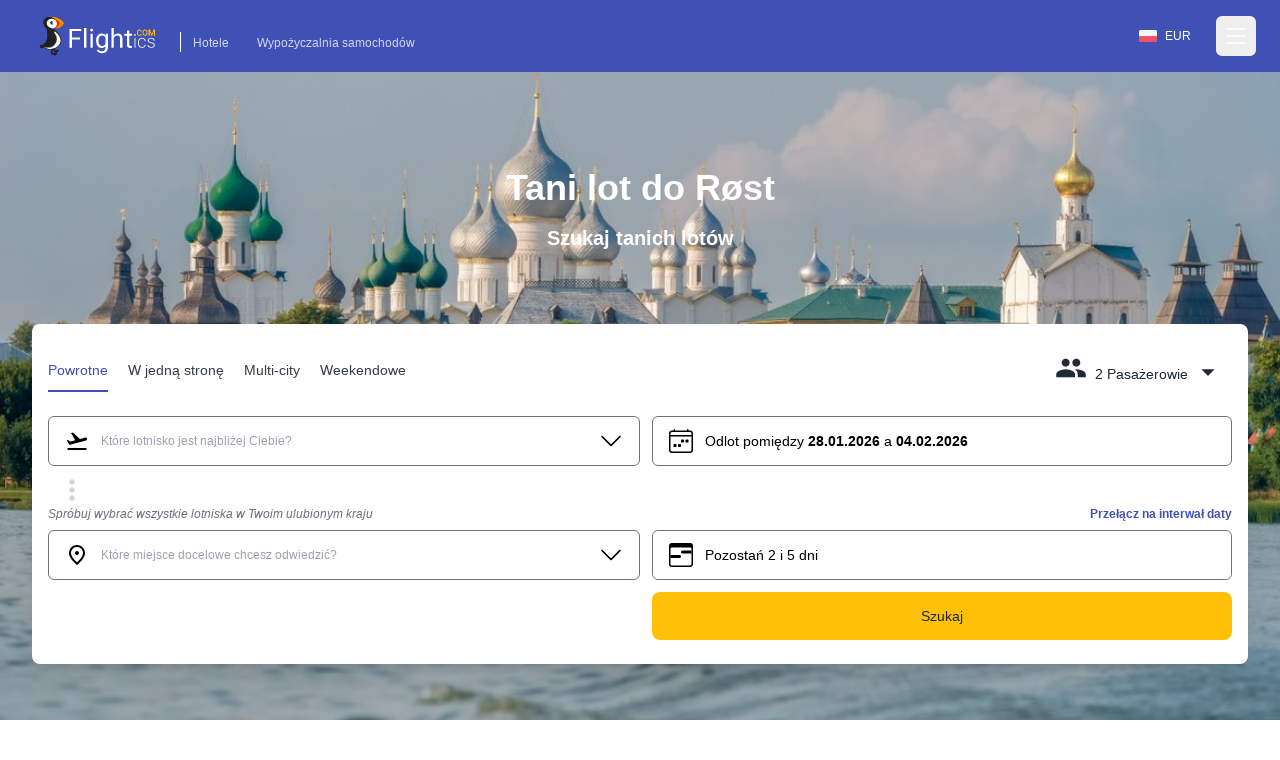

--- FILE ---
content_type: text/html; charset=utf-8
request_url: https://www.flightics.com/pl/cheap-flights/rost-norway
body_size: 61310
content:
<!DOCTYPE html>
<html lang="pl">
	<head>
		<meta charset="utf-8"/>
		<meta name="viewport" content="width=device-width, initial-scale=1.0, maximum-scale=1.0, user-scalable=no"/>
		<link rel="preconnect" href="https://fonts.googleapis.com" crossorigin>
		<base href="/"/>
		<link href="/dist/components.css?v=fEw5qRcEajAbEsUL1Bi-gv323pBNd2fVDf4M7mUcb6A" rel="stylesheet">
		<link rel="manifest" href="/favicon/manifest.json">


		<!--Blazor-WebAssembly:{"environmentName":"production","environmentVariables":{}}--><!--Blazor:{"type":"webassembly","prerenderId":"7fbdbbb1466f4960a3993f45fe003c11","key":{"locationHash":"77D12F14A8105320B1AAED6AE7E689DA0EC4483270A645E84079EAA0FFDF550D:0","formattedComponentKey":""},"assembly":"Microsoft.AspNetCore.Components.Web","typeName":"Microsoft.AspNetCore.Components.Web.HeadOutlet","parameterDefinitions":"W10=","parameterValues":"W10="}--><title>Tani lot do Røst</title><meta name="google" content="notranslate">
	<meta name="description" content="Znajdź tanie loty do Røst na flightics.com" />

	<link rel="canonical" href="https://www.flightics.com/pl/cheap-flights/rost-norway" /><link rel="alternate" href="https://www.flightics.com/cs/levne-letenky/rost-norway" hrefLang="cs" /><link rel="alternate" href="https://www.flightics.com/es/cheap-flights/rost-norway" hrefLang="es" /><link rel="alternate" href="https://www.flightics.com/sk/cheap-flights/rost-norway" hrefLang="sk" /><link rel="alternate" href="https://www.flightics.com/ua/cheap-flights/rost-norway" hrefLang="uk" /><link rel="alternate" href="https://www.flightics.com/en/cheap-flights/rost-norway" hrefLang="x-default" /><meta property="og:locale" content="pl" />
	<meta property="og:url" content="https://www.flightics.com/pl/cheap-flights/rost-norway" />
	<meta property="og:site_name" content="flightics.com">
	<meta property="og:title" content="Tani lot do Røst" />
	<meta property="og:description" content="Znajdź tanie loty do Røst na flightics.com" />
	<meta property="og:type" content="website">

	<meta property="og:image" content="https://www.flightics.com/images/i/1200/630/80c47166-264e-4bff-9294-aa3f3c6048f9.jpg" />
	<meta property="og:image:width" content="1200">
	<meta property="og:image:height" content="630">
	<meta property="og:image:alt" content="Tani lot do Røst" />

	<meta name="twitter:card" content="summary_large_image">
	<meta name="twitter:site" content="@flightics">
	<meta name="twitter:creator" content="@flightics">
	<meta name="twitter:title" content="Tani lot do Røst" />
	<meta name="twitter:description" content="Znajdź tanie loty do Røst na flightics.com" />
	<meta name="twitter:image" content="https://www.flightics.com/images/i/1200/630/80c47166-264e-4bff-9294-aa3f3c6048f9.jpg" /><!--Blazor:{"prerenderId":"7fbdbbb1466f4960a3993f45fe003c11"}-->
	</head>
	
<body class="tap-highlight-none m-0 overscroll-x-none p-0 font-sans text-base font-normal antialiased">
	<script src="https://js.sentry-cdn.com/c893c7160ca84110bee278a1a0984adb.min.js"
			crossorigin="anonymous"></script>
	<script>
		Sentry.onLoad(function () {
			Sentry.init({
				dsn: "https://c893c7160ca84110bee278a1a0984adb@o238000.ingest.us.sentry.io/4505091936944128",
				sendDefaultPii: true,
			});
		});
	</script>
	<script type="application/ld&#x2B;json">
		{
  "@context": "http://schema.org",
  "@type": "Organization",
  "name": "Flightics",
  "url": "https://www.flightics.com",
  "email": "admin@flightics.com",
  "logo": "https://www.flightics.com/img/logo-vertical.png",
  "sameAs": [
	"https://www.facebook.com/flightics",
	"https://www.instagram.com/flightics",
	"https://www.linkedin.com/company/flightics",
	"https://www.pinterest.com/flightics/",
	"https://twitter.com/flightics",
	"https://www.youtube.com/@flighticscom"
  ]
}
	</script>
	<script type="text/javascript">
		console.time("Body.Start")
	</script>
	<!--Blazor:{"type":"webassembly","prerenderId":"6d28672a946546779cbcd6efa26879d3","key":{"locationHash":"95C226C6D71F278BB6B3E1358290FC302B5F8EFB334FA9DDBD88DC67928D66A8:0","formattedComponentKey":""},"assembly":"Flightics.Web.Frontend","typeName":"Flightics.Web.Frontend.App","parameterDefinitions":"W10=","parameterValues":"W10="}--><div style="min-height: 100vh;">
<div class="relative pb-24 pt-0"><div class="z-[-1] absolute inset-0 bg-gradient-to-b from-black/30 via-black/20 to-black/50"></div>

	<div class="bg-primary pb-2"><header class="text-white body-font"><nav class="max-w-7xl mx-auto px-4 md:px-8 lg:px-8"><div class="flex items-center justify-between h-16 pt-3 md:pt-2"><div class="flex items-end"><a href="/" class="flex title-font font-medium items-center text-gray-900"><img src="/img/flightics-logo.svg" decoding="async" class="cursor-pointer h-10" alt="Flightics.com logo"></a>
				<div class="ml-4 mb-1 border-l border-white border-solid hidden md:block"><a class="text-white opacity-75 hover:opacity-100 transition-all duration-200 px-3 py-2 mt-2 text-sm rounded-md hover:text-accent-1" href="https://bit.ly/flightics-booking" target="_blank" rel="noopener">Hotele</a>
					<a class="text-white opacity-75 hover:opacity-100 transition-all duration-200 px-3 py-2 mt-2 text-sm rounded-md hover:text-accent-1" href="https://bit.ly/flightics-pujcovny" target="_blank" rel="noopener">Wypożyczalnia samochodów</a></div></div>
			<div class="flex items-center"><div class="inline-flex cursor-pointer rounded-full border border-solid border-transparent px-4 py-1 text-sm transition-all duration-300 ease-in-out hover:bg-white/15 hover:border-white md:mr-2"><div class="flex items-center pr-2"><img class="h-3 w-auto" decoding="async" width="18" height="12" alt="Polska flag" src="https://www.flightics.com/flags/full/pl.png" /></div>
		<div class="flex items-center">EUR</div></div>




				<div class="-mr-2 flex"><button class="text-white hover:text-gray-300 inline-flex items-center justify-center p-2 rounded-md focus:outline-none" aria-label="Open menu" role="button"><svg width="24" height="24" stroke-width="1.5" viewBox="0 0 24 24" fill="none" xmlns="http://www.w3.org/2000/svg"><path d="M3 5H21" stroke="currentColor" stroke-linecap="round" stroke-linejoin="round"></path>
							<path d="M3 12H21" stroke="currentColor" stroke-linecap="round" stroke-linejoin="round"></path>
							<path d="M3 19H21" stroke="currentColor" stroke-linecap="round" stroke-linejoin="round"></path></svg></button></div></div></div></nav></header>

<div class="hidden  fixed bottom-0 right-0 top-0 z-20 flex w-screen max-w-xs 2xl:max-w-sm"></div>

<div __internal_stopPropagation_onclick __internal_preventDefault_onclick class="fixed h-full w-full top-0 left-0 bg-black bg-opacity-0 z-[-1]"></div></div>

	<div class="mx-auto sm:max-w-xl md:max-w-full lg:max-w-screen-lg xl:max-w-screen-xl px-4 md:px-8 lg:px-8 z-2" style=""><h1 class="pb-4 pt-4 text-center text-5xl font-semibold text-white md:pt-8 lg:pt-24">Tani lot do Røst</h1>
		<p class="mb-0 pb-4 text-center text-xl font-semibold text-white lg:pb-6 lg:text-2xl">Szukaj tanich lotów</p>

		<div class="relative mb-6 mt-2 rounded-lg bg-white p-4 shadow-xl md:mt-8 lg:mt-12"><div class="flex flex-wrap justify-between align-items-end pt-2 pb-4 sm:pb-6"><div class="hidden sm:flex flex-nowrap select-none"><div class="border-solid cursor-pointer mr-5 px-0 pt-3 pb-1.5 relative whitespace-nowrap text-primary border-primary border-b-2 opacity-100"><div>Powrotne</div></div>

	<div class="border-solid cursor-pointer mr-5 px-0 pt-3 pb-1.5 relative whitespace-nowrap text-gray-800 border-primary border-b-0 opacity-90 hover:opacity-100"><div>W jedną stronę</div></div>

	<div class="border-solid cursor-pointer mr-5 px-0 pt-3 pb-1.5 relative whitespace-nowrap text-gray-800 border-primary border-b-0 opacity-90 hover:opacity-100"><div>Multi-city</div></div>

	<div class="border-solid cursor-pointer mr-5 px-0 pt-3 pb-1.5 relative whitespace-nowrap text-gray-800 border-primary border-b-0 opacity-90 hover:opacity-100"><div>Weekendowe</div></div></div>

	<div class="flex sm:hidden items-end active:bg-transparent focus:bg-transparent"><div class="relative inline-block select-none bg-transparent active:bg-gray-500/25 focus:bg-gray-500/25 rounded"><div class="items-end flex relative cursor-pointer select-none active:bg-gray-500/50 focus:bg-gray-500/50 rounded text-primary"><div class="pl-2 flex-grow">Powrotne</div>
				<svg class="w-8 h-8 inline-block flex-shrink-0 select-none fill-current relative top-1" focusable="false" viewBox="0 0 24 24" aria-hidden="true"><path d="M7 10l5 5 5-5z"></path></svg></div>

	<div class="hidden  fixed md:absolute mt-2 rounded-t-3xl md:rounded-xl shadow-xl bg-white ring-1 ring-black ring-opacity-5 focus:outline-none z-20 w-full md:w-auto left-0 bottom-0 md:bottom-auto md:left-auto max-h-[90%] md:max-h-fit overflow-y-auto md:origin-top-right md:right-0"></div></div>

<div __internal_stopPropagation_onclick __internal_preventDefault_onclick class="fixed h-full w-full top-0 left-0 bg-black bg-opacity-0 z-[-1]"></div></div>

	<div class="flex items-end focus:bg-transparent active:bg-transparent"><div class="relative inline-block select-none bg-transparent active:bg-gray-500/25 focus:bg-gray-500/25 rounded sm:pb-2 sm:px-2 sm:pt-1"><div class="relative flex cursor-pointer select-none items-end text-gray-800"><svg class="w-8 h-8 inline-block flex-shrink-0 select-none fill-current " focusable="false" viewBox="0 0 24 24" aria-hidden="true"><path d="M16 11c1.66 0 2.99-1.34 2.99-3S17.66 5 16 5c-1.66 0-3 1.34-3 3s1.34 3 3 3zm-8 0c1.66 0 2.99-1.34 2.99-3S9.66 5 8 5C6.34 5 5 6.34 5 8s1.34 3 3 3zm0 2c-2.33 0-7 1.17-7 3.5V19h14v-2.5c0-2.33-4.67-3.5-7-3.5zm8 0c-.29 0-.62.02-.97.05 1.16.84 1.97 1.97 1.97 3.45V19h6v-2.5c0-2.33-4.67-3.5-7-3.5z"></path></svg>
                <div class="pl-2 pr-1"><span class="hidden md:inline">2 Pasażerowie</span>
                    <span class="inline md:hidden">2</span></div>
                <svg class="w-8 h-8 inline-block flex-shrink-0 select-none fill-current relative top-1" focusable="false" viewBox="0 0 24 24" aria-hidden="true"><path d="M7 10l5 5 5-5z"></path></svg></div>

	<div class="hidden  fixed md:absolute mt-2 rounded-t-3xl md:rounded-xl shadow-xl bg-white ring-1 ring-black ring-opacity-5 focus:outline-none z-20 w-full md:w-auto left-0 bottom-0 md:bottom-auto md:left-auto max-h-[90%] md:max-h-fit overflow-y-auto md:origin-top-right md:right-0"></div></div>

<div __internal_stopPropagation_onclick __internal_preventDefault_onclick class="fixed h-full w-full top-0 left-0 bg-black bg-opacity-0 z-[-1]"></div></div></div>
	<div class="flex-grow h-full md:h-auto "><div class="flex flex-wrap h-full md:h-auto"><div class="ml-0 w-full lg:w-6/12 xl:w-6/12 max-w-full self-end mb-2 lg:md-0 order-1 text-sm md:text-base "><div class="flex flex-col relative flex-grow scroll-smooth">

	<div class="flex items-center items-stretch rounded-md relative bg-white border border-solid border-gray-500 transition-all duration-200 ease-in-out "><div class="pl-4 pr-2 flex items-center cursor-pointer"><svg class="w-6 h-6 inline-block flex-shrink-0 select-none fill-current " focusable="false" viewBox="0 0 24 24" aria-hidden="true"><rect fill="none" height="24" width="24"></rect>
		<path d="M2.5,19h19v2h-19V19z M22.07,9.64c-0.21-0.8-1.04-1.28-1.84-1.06L14.92,10l-6.9-6.43L6.09,4.08l4.14,7.17l-4.97,1.33 l-1.97-1.54l-1.45,0.39l2.59,4.49c0,0,7.12-1.9,16.57-4.43C21.81,11.26,22.28,10.44,22.07,9.64z"></path></svg></div><div class="px-1 w-full flex items-center overflow-hidden h-12 py-2"><div class="w-full flex items-center overflow-hidden "><div class="flex items-center z-[3] flex-grow flex-nowrap select-none overflow-x-scroll no-scrollbar "><input class="w-full min-w-6 bg-transparent border-0 bg-transparent cursor-text inline-block m-0 overflow-visible whitespace-nowrap outline-none text-gray-500 text-sm" type="text" value="" placeholder="Które lotnisko jest najbliżej Ciebie?" autoComplete="false" autoCorrect="false" spellcheck="false" tabindex="0" __internal_stopPropagation_onfocus __internal_preventDefault_onfocus __internal_preventDefault_onfocusin __internal_stopPropagation_onfocusin __internal_preventDefault_onfocusout __internal_stopPropagation_onfocusout /></div></div></div><div class="pr-4 pl-2 flex items-center cursor-pointer"><svg class="w-6 h-6 inline-block flex-shrink-0 select-none fill-current " focusable="false" viewBox="0 0 16 16" aria-hidden="true"><path fill-rule="evenodd" d="M1.646 4.646a.5.5 0 0 1 .708 0L8 10.293l5.646-5.647a.5.5 0 0 1 .708.708l-6 6a.5.5 0 0 1-.708 0l-6-6a.5.5 0 0 1 0-.708z"></path></svg></div></div></div></div>

		<div class="ml-0 w-full lg:w-6/12 xl:w-6/12 lg:pl-3 max-w-full self-end mb-2 lg:md-0 order-3 lg:order-2 text-sm md:text-base  "><div class="flex flex-col relative flex-grow scroll-smooth">

	<div class="flex items-center items-stretch rounded-md relative bg-white border border-solid border-gray-500 cursor-pointer transition-all duration-200 ease-in-out "><div class="pl-4 pr-2 flex items-center cursor-pointer"><svg class="w-6 h-6 inline-block flex-shrink-0 select-none fill-current " focusable="false" viewBox="0 0 16 16" aria-hidden="true"><path d="M3.5 0a.5.5 0 0 1 .5.5V1h8V.5a.5.5 0 0 1 1 0V1h1a2 2 0 0 1 2 2v11a2 2 0 0 1-2 2H2a2 2 0 0 1-2-2V3a2 2 0 0 1 2-2h1V.5a.5.5 0 0 1 .5-.5zM2 2a1 1 0 0 0-1 1v1h14V3a1 1 0 0 0-1-1H2zm13 3H1v9a1 1 0 0 0 1 1h12a1 1 0 0 0 1-1V5z"></path>
		<path d="M11 7.5a.5.5 0 0 1 .5-.5h1a.5.5 0 0 1 .5.5v1a.5.5 0 0 1-.5.5h-1a.5.5 0 0 1-.5-.5v-1zm-3 0a.5.5 0 0 1 .5-.5h1a.5.5 0 0 1 .5.5v1a.5.5 0 0 1-.5.5h-1a.5.5 0 0 1-.5-.5v-1zm-2 3a.5.5 0 0 1 .5-.5h1a.5.5 0 0 1 .5.5v1a.5.5 0 0 1-.5.5h-1a.5.5 0 0 1-.5-.5v-1zm-3 0a.5.5 0 0 1 .5-.5h1a.5.5 0 0 1 .5.5v1a.5.5 0 0 1-.5.5h-1a.5.5 0 0 1-.5-.5v-1z"></path></svg></div><div class="px-1 w-full flex items-center overflow-hidden h-12 py-2"><div class="select-none"><span class="hidden xs:inline text-xs md:text-base">Odlot pomiędzy <b class="font-bold">28.01.2026</b> a <b class="font-bold">04.02.2026</b></span>
			<span class="inline xs:hidden font-bold">28.01.2026 - 04.02.2026</span></div></div></div></div></div>

		<div class="w-full order-2 lg:order-3 pb-0 "><div class="transition-all overflow-hidden duration-200 hidden md:block" style="max-height: 0px; contain: content;"><div><div class="flex w-full items-center"><div class="my-8 flex w-full items-center"><div class="w-full flex justify-center items-center"><div><div class="inline-block rounded-full animate-pulse animate-ping  bg-white w-3 h-3"></div>
		<div class="anime-dealy-250 inline-block rounded-full animate-pulse animate-ping  bg-white w-3 h-3"></div>
		<div class="anime-dealy-500 inline-block rounded-full animate-pulse animate-ping  bg-white w-3 h-3"></div></div></div></div></div></div></div>

</div></div><div class="flex ml-2 flex items-center"><svg class="w-8 h-8 inline-block flex-shrink-0 select-none fill-current w-8 h-8 text-gray-300" focusable="false" viewBox="0 0 24 24" aria-hidden="true"><path d="M12 8c1.1 0 2-.9 2-2s-.9-2-2-2-2 .9-2 2 .9 2 2 2zm0 2c-1.1 0-2 .9-2 2s.9 2 2 2 2-.9 2-2-.9-2-2-2zm0 6c-1.1 0-2 .9-2 2s.9 2 2 2 2-.9 2-2-.9-2-2-2z"></path></svg></div></div><div class="flex-grow h-full md:h-auto "><div class="flex flex-wrap h-full md:h-auto"><div class="ml-0 w-full lg:w-6/12 xl:w-6/12 max-w-full self-end mb-2 lg:md-0 order-1 text-sm md:text-base "><div class="flex flex-col relative flex-grow scroll-smooth"><div class="text-sm mb-2 hidden md:block"><label class="block text-sm font-medium whitespace-nowrap overflow-x-hidden italic text-gray-500">Spróbuj wybrać wszystkie lotniska w Twoim ulubionym kraju</label>
			<div class="text-sm font-bold text-right whitespace-nowrap overflow-x-hidden  "></div></div>

	<div class="flex items-center items-stretch rounded-md relative bg-white border border-solid border-gray-500 transition-all duration-200 ease-in-out "><div class="pl-4 pr-2 flex items-center cursor-pointer"><svg class="w-6 h-6 inline-block flex-shrink-0 select-none fill-current " focusable="false" viewBox="0 0 24 24" aria-hidden="true"><path d="M0 0h24v24H0z" fill="none"></path>
		<path d="M12 12c-1.1 0-2-.9-2-2s.9-2 2-2 2 .9 2 2-.9 2-2 2zm6-1.8C18 6.57 15.35 4 12 4s-6 2.57-6 6.2c0 2.34 1.95 5.44 6 9.14 4.05-3.7 6-6.8 6-9.14zM12 2c4.2 0 8 3.22 8 8.2 0 3.32-2.67 7.25-8 11.8-5.33-4.55-8-8.48-8-11.8C4 5.22 7.8 2 12 2z"></path></svg></div><div class="px-1 w-full flex items-center overflow-hidden h-12 py-2"><div class="w-full flex items-center overflow-hidden "><div class="flex items-center z-[3] flex-grow flex-nowrap select-none overflow-x-scroll no-scrollbar flex-grow"><input class="w-full min-w-6 bg-transparent border-0 bg-transparent cursor-text inline-block m-0 overflow-visible whitespace-nowrap outline-none text-gray-500 text-sm" type="text" value="" placeholder="Które miejsce docelowe chcesz odwiedzić?" autoComplete="false" autoCorrect="false" spellcheck="false" tabindex="0" __internal_stopPropagation_onfocus __internal_preventDefault_onfocus __internal_preventDefault_onfocusin __internal_stopPropagation_onfocusin __internal_preventDefault_onfocusout __internal_stopPropagation_onfocusout /></div></div></div><div class="pr-4 pl-2 flex items-center cursor-pointer"><svg class="w-6 h-6 inline-block flex-shrink-0 select-none fill-current " focusable="false" viewBox="0 0 16 16" aria-hidden="true"><path fill-rule="evenodd" d="M1.646 4.646a.5.5 0 0 1 .708 0L8 10.293l5.646-5.647a.5.5 0 0 1 .708.708l-6 6a.5.5 0 0 1-.708 0l-6-6a.5.5 0 0 1 0-.708z"></path></svg></div></div></div></div>

		<div class="ml-0 w-full lg:w-6/12 xl:w-6/12 lg:pl-3 max-w-full self-end mb-2 lg:md-0 order-3 lg:order-2 text-sm md:text-base  "><div class="flex items-center"><div class="flex flex-col relative flex-grow flex-grow"><div class="text-sm mb-2 "><label class="block text-sm font-medium whitespace-nowrap overflow-x-hidden italic text-gray-500"></label>
			<div class="text-sm font-bold text-right whitespace-nowrap overflow-x-hidden text-primary cursor-pointer">Przełącz na interwał daty</div></div>

	<div class="flex items-center items-stretch rounded-md relative bg-white border border-solid border-gray-500 transition-all duration-200 ease-in-out "><div class="relative flex items-center w-full h-12 bg-white rounded-md z-0"><div class="flex w-full absolute left-0 items-center transition duration-100 ease-in-out  opacity-1"><div class="pl-4 pr-2 flex items-center cursor-pointer"><svg class="w-6 h-6 inline-block flex-shrink-0 select-none fill-current " focusable="false" viewBox="0 0 16 16" aria-hidden="true"><path d="M14 0H2a2 2 0 0 0-2 2v12a2 2 0 0 0 2 2h12a2 2 0 0 0 2-2V2a2 2 0 0 0-2-2zM1 3.857C1 3.384 1.448 3 2 3h12c.552 0 1 .384 1 .857v10.286c0 .473-.448.857-1 .857H2c-.552 0-1-.384-1-.857V3.857z"></path>
		<path d="M7 10a1 1 0 0 0 0-2H1v2h6zm2-3h6V5H9a1 1 0 0 0 0 2z"></path></svg></div><div class="px-1 w-full flex items-center overflow-hidden h-12 py-2"><div>Pozostań 2 i 5 dni</div></div></div><div class="w-full relative left-0 transition duration-300 rounded-md ease-in-out opacity-0"><div class="px-2 -mt-1"><div class="flex items-center relative cursor-pointer select-none py-3 w-full touch-none" __internal_preventDefault_onmousedown><div class="absolute z-20 -translate-x-1/2" style="margin-left: 10%;"><div class="relative flex items-center justify-center w-[1.2rem] h-[1.2rem] bg-primary rounded-full shadow-md"><div class="absolute top-[1.2rem] text-xs pr-[1px]">2</div>
			<div class="hidden  w-8 h-8 absolute -top-10 bg-primary rotate-45 flex justify-center items-center rounded-bl-full rounded-tr-full rounded-tl-full animate-smallSlideIn"></div></div></div>

	<div class="absolute z-20 -translate-x-1/2" style="margin-left: 24%;"><div class="relative flex items-center justify-center w-[1.2rem] h-[1.2rem] bg-primary rounded-full shadow-md"><div class="absolute top-[1.2rem] text-xs pr-[1px]">5</div>
			<div class="hidden  w-8 h-8 absolute -top-10 bg-primary rotate-45 flex justify-center items-center rounded-bl-full rounded-tr-full rounded-tl-full animate-smallSlideIn"></div></div></div>

	<div class="h-[.125rem] bg-gray-200" style="width: 10%;"></div>
	<div class="h-[.125rem] bg-primary" style="width: 14%;"></div>
	<div class="h-[.125rem] bg-gray-200" style="width: 76%;"></div></div></div></div></div></div></div>

<div __internal_stopPropagation_onclick __internal_preventDefault_onclick class="fixed h-full w-full top-0 left-0 bg-black bg-opacity-0 z-[-1]"></div></div></div>

		<div class="w-full order-2 lg:order-3 pb-0 "><div class="transition-all overflow-hidden duration-200 hidden md:block" style="max-height: 0px; contain: content;"><div><div class="flex w-full items-center"><div class="my-8 flex w-full items-center"><div class="w-full flex justify-center items-center"><div><div class="inline-block rounded-full animate-pulse animate-ping  bg-white w-3 h-3"></div>
		<div class="anime-dealy-250 inline-block rounded-full animate-pulse animate-ping  bg-white w-3 h-3"></div>
		<div class="anime-dealy-500 inline-block rounded-full animate-pulse animate-ping  bg-white w-3 h-3"></div></div></div></div></div></div></div>

</div></div><div class="flex ml-3 mt-1 space-x-3"></div></div><div class="flex-grow mt-4 lg:mt-0 "><div class="flex flex-wrap h-full md:h-auto"><div class="ml-0 w-full lg:w-6/12 xl:w-6/12 max-w-full self-end mb-2 lg:md-0 order-1 text-sm md:text-base "></div>

		<div class="ml-0 w-full lg:w-6/12 xl:w-6/12 lg:pl-3 max-w-full self-end mb-2 lg:md-0 order-3 lg:order-2 text-sm md:text-base  "><button class="w-full justify-center select-none h-12 px-3 py-2 rounded-lg inline-flex items-center border border-transparent focus:outline-none  cursor-pointer text-base transition-all duration-333 ease-in-out bg-accent-1 text-gray-800 hover:bg-accent-1-light active:bg-accent-1-dark hover:text-black focus:text-black"><div class="flex items-center"><div>Szukaj</div></div></button></div>

		<div class="w-full order-2 lg:order-3 pb-0 "></div></div></div></div></div>

	<picture class="z-[-2] bg-primary will-change-[opacity] absolute top-0 h-full w-full object-cover transition-opacity duration-300 opacity-0"><source type="image/webp" decode="async" srcset="/images/i/w-64/80c47166-264e-4bff-9294-aa3f3c6048f9.webp 64w ,/images/i/w-256/80c47166-264e-4bff-9294-aa3f3c6048f9.webp 256w ,/images/i/w-640/80c47166-264e-4bff-9294-aa3f3c6048f9.webp 640w ,/images/i/w-768/80c47166-264e-4bff-9294-aa3f3c6048f9.webp 768w ,/images/i/w-1024/80c47166-264e-4bff-9294-aa3f3c6048f9.webp 1024w ,/images/i/w-1366/80c47166-264e-4bff-9294-aa3f3c6048f9.webp 1366w ,/images/i/w-1600/80c47166-264e-4bff-9294-aa3f3c6048f9.webp 1600w ,/images/i/w-1920/80c47166-264e-4bff-9294-aa3f3c6048f9.webp 1920w" sizes="100vw" /><img src="/img/placeholder-1024x1024.png" srcset="/images/i/w-64/80c47166-264e-4bff-9294-aa3f3c6048f9.jpg 64w ,/images/i/w-256/80c47166-264e-4bff-9294-aa3f3c6048f9.jpg 256w ,/images/i/w-640/80c47166-264e-4bff-9294-aa3f3c6048f9.jpg 640w ,/images/i/w-768/80c47166-264e-4bff-9294-aa3f3c6048f9.jpg 768w ,/images/i/w-1024/80c47166-264e-4bff-9294-aa3f3c6048f9.jpg 1024w ,/images/i/w-1366/80c47166-264e-4bff-9294-aa3f3c6048f9.jpg 1366w ,/images/i/w-1600/80c47166-264e-4bff-9294-aa3f3c6048f9.jpg 1600w ,/images/i/w-1920/80c47166-264e-4bff-9294-aa3f3c6048f9.jpg 1920w" sizes="100vw" loading="lazy" decode="async" alt="Røst" title="Røst" class="lazy z-[-2] bg-primary will-change-[opacity] absolute top-0 h-full w-full object-cover transition-opacity duration-300 opacity-0" aria-label="Røst" style="" /></picture>

<picture class="z-[-2] bg-primary will-change-[opacity] absolute top-0 h-full w-full object-cover transition-opacity duration-300 opacity-100"><img src="/images/city/20/10/a7bdb8ab-cf56-445e-a4e6-67724edbfa7d.jpg" srcset="" sizes="100vw" decode="async" alt="" title="" class="z-[-2] bg-primary will-change-[opacity] absolute top-0 h-full w-full object-cover transition-opacity duration-300 opacity-100" aria-label="" style="" /></picture>

	<div class="z-[-1] absolute bottom-0 h-[32px] w-full md:h-[62px]"><svg class="text-primary h-[32px] w-full md:h-[62px]" preserveAspectRatio="none" viewBox="0 0 1500 62" fill="none" xmlns="http://www.w3.org/2000/svg"><path d="M 0 0 C 326 29 654 62 1500 0 V 62 H 0 V 0 Z" fill="currentColor"></path></svg></div></div>

<div class="bg-primary relative text-white"><div class="mx-auto sm:max-w-xl md:max-w-full lg:max-w-screen-lg xl:max-w-screen-xl px-4 md:px-8 lg:px-8 pb-8 pt-0" style=""><div class="w-full lg:w-2/3"><h2 class="mb-2 pb-2">Røst</h2>
	<div class="mb-4 text-lg"><a href="/" class="underline">Flightics.com</a>
			<svg class="w-4 h-4 inline-block flex-shrink-0 select-none fill-current " focusable="false" viewBox="0 0 16 16" aria-hidden="true"><path fill-rule="evenodd" d="M4.646 1.646a.5.5 0 0 1 .708 0l6 6a.5.5 0 0 1 0 .708l-6 6a.5.5 0 0 1-.708-.708L10.293 8 4.646 2.354a.5.5 0 0 1 0-.708z"></path></svg>
			<a class="underline" href="/en/cheap-flights/norway">Norwegia</a>
			<svg class="w-4 h-4 inline-block flex-shrink-0 select-none fill-current " focusable="false" viewBox="0 0 16 16" aria-hidden="true"><path fill-rule="evenodd" d="M4.646 1.646a.5.5 0 0 1 .708 0l6 6a.5.5 0 0 1 0 .708l-6 6a.5.5 0 0 1-.708-.708L10.293 8 4.646 2.354a.5.5 0 0 1 0-.708z"></path></svg>
			<a class="font-bold underline" href="#">Røst</a></div>
	<p class="summary text-lg">Szukasz najlepszej oferty na podróż do Røst? Odkryj bezkonkurencyjne ceny za swoją podróż tutaj</p>
	<p><a class="text-accent-1 text-lg underline" href="https://www.booking.com/searchresults.pl.html?lang=pl&amp;selected_currency=EUR&amp;ss=Røst&amp;group_adults=2&amp;group_children=0&amp;aid=812087&amp;nflt=&amp;order=price&amp;label=flightics-city-flights-to" target="_blank">Sprawdź hotele w Røst
			<svg width="1.5rem" height="1.5rem" viewBox="0 0 16 16" class="inline" fill="currentColor" xmlns="http://www.w3.org/2000/svg"><path fill-rule="evenodd" d="M8.146 4.646a.5.5 0 0 1 .708 0l3 3a.5.5 0 0 1 0 .708l-3 3a.5.5 0 0 1-.708-.708L10.793 8 8.146 5.354a.5.5 0 0 1 0-.708z"></path>
				<path fill-rule="evenodd" d="M4 8a.5.5 0 0 1 .5-.5H11a.5.5 0 0 1 0 1H4.5A.5.5 0 0 1 4 8z"></path></svg></a></p>
	<div class="flex flex-wrap items-center gap-x-2 gap-y-3"><div class="inline-flex items-center px-4 py-1 rounded-full whitespace-nowrap  text-base transition-all duration-333 ease-in-out bg-white text-primary "><div class="mr-2"><img class="mr-2" width="24" height="16" src="https://www.flightics.com/countires/flags/w580/nor.png" alt="Røst" title="Røst" /></div>Norwegia</div></div></div></div><div class="mx-auto sm:max-w-xl md:max-w-full lg:max-w-screen-lg xl:max-w-screen-xl px-4 md:px-8 lg:px-8 mb-24 mt-16" style=""><div class="grid items-center lg:grid-cols-12 gap-6 lg:gap-12"><div class="lg:col-span-4"><div class="lg:pr-6 xl:pr-12"><div class="w-full flex justify-center items-center"><div><div class="inline-block rounded-full animate-pulse animate-ping  bg-white w-3 h-3"></div>
		<div class="anime-dealy-250 inline-block rounded-full animate-pulse animate-ping  bg-white w-3 h-3"></div>
		<div class="anime-dealy-500 inline-block rounded-full animate-pulse animate-ping  bg-white w-3 h-3"></div></div></div></div></div>

	<div class="lg:col-span-8 relative lg:before:absolute lg:before:top-0 lg:before:-left-12 lg:before:w-px lg:before:h-full lg:before:bg-gray-200"><div class="grid gap-6 grid-cols-2 md:grid-cols-4 lg:grid-cols-3 sm:gap-8"><div><div class="w-full flex justify-center items-center"><div><div class="inline-block rounded-full animate-pulse animate-ping  bg-white w-3 h-3"></div>
		<div class="anime-dealy-250 inline-block rounded-full animate-pulse animate-ping  bg-white w-3 h-3"></div>
		<div class="anime-dealy-500 inline-block rounded-full animate-pulse animate-ping  bg-white w-3 h-3"></div></div></div></div></div></div></div></div>

	<div class="mx-auto sm:max-w-xl md:max-w-full lg:max-w-screen-lg xl:max-w-screen-xl px-4 md:px-8 lg:px-8 my-24" style=""></div>

	<div class="mx-auto sm:max-w-xl md:max-w-full lg:max-w-screen-lg xl:max-w-screen-xl px-4 md:px-8 lg:px-8 my-24" style=""></div>

	<div class="mx-auto sm:max-w-xl md:max-w-full lg:max-w-screen-lg xl:max-w-screen-xl px-4 md:px-8 lg:px-8 " style=""><div class="md:grid md:grid-cols-2 md:items-center md:gap-12 xl:gap-32"><div><picture class="rounded-xl"><source type="image/webp" decode="async" srcset="/images/i/w-64/d9e93733-9dfd-49b5-b07c-bf23d625fbac.webp 64w ,/images/i/w-256/d9e93733-9dfd-49b5-b07c-bf23d625fbac.webp 256w ,/images/i/w-640/d9e93733-9dfd-49b5-b07c-bf23d625fbac.webp 640w ,/images/i/w-768/d9e93733-9dfd-49b5-b07c-bf23d625fbac.webp 768w ,/images/i/w-1024/d9e93733-9dfd-49b5-b07c-bf23d625fbac.webp 1024w ,/images/i/w-1366/d9e93733-9dfd-49b5-b07c-bf23d625fbac.webp 1366w ,/images/i/w-1600/d9e93733-9dfd-49b5-b07c-bf23d625fbac.webp 1600w ,/images/i/w-1920/d9e93733-9dfd-49b5-b07c-bf23d625fbac.webp 1920w" sizes="(min-width: 960px) calc(960px / 2), (max-width: 768px) 100vw, 50vw" /><img src="/img/placeholder-1024x1024.png" srcset="/images/i/w-64/d9e93733-9dfd-49b5-b07c-bf23d625fbac.png 64w ,/images/i/w-256/d9e93733-9dfd-49b5-b07c-bf23d625fbac.png 256w ,/images/i/w-640/d9e93733-9dfd-49b5-b07c-bf23d625fbac.png 640w ,/images/i/w-768/d9e93733-9dfd-49b5-b07c-bf23d625fbac.png 768w ,/images/i/w-1024/d9e93733-9dfd-49b5-b07c-bf23d625fbac.png 1024w ,/images/i/w-1366/d9e93733-9dfd-49b5-b07c-bf23d625fbac.png 1366w ,/images/i/w-1600/d9e93733-9dfd-49b5-b07c-bf23d625fbac.png 1600w ,/images/i/w-1920/d9e93733-9dfd-49b5-b07c-bf23d625fbac.png 1920w" sizes="(min-width: 960px) calc(960px / 2), (max-width: 768px) 100vw, 50vw" loading="lazy" decode="async" alt="Why to book with flightics.com" title="Why to book with flightics.com" class="lazy rounded-xl" aria-label="Why to book with flightics.com" style="" /></picture></div>

	<div class="mt-5 sm:mt-10 lg:mt-0"><div class="space-y-6 sm:space-y-8"><div class="space-y-2 md:space-y-4"><h2 class="font-bold text-3xl lg:text-4xl text-white">Dlaczego rezerwować z Flightics.com?</h2>
				<p class="text-gray-100"> Flightics.com to wyszukiwarka lotów, która oferuje wiele korzyści, takich jak elastyczność i rezerwacja w jednym kliknięciu. Wszystkie podane ceny są cenami końcowymi i zawierają dodatkowe usługi, takie jak wsparcie klienta 24/7 lub odprawę online.</p></div><ul role="list" class="space-y-2 sm:space-y-4"><li class="flex space-x-3"><svg class="flex-shrink-0 h-6 w-6 text-white" width="16" height="16" viewBox="0 0 16 16" fill="none" xmlns="http://www.w3.org/2000/svg"><path d="M15.1965 7.85999C15.1965 3.71785 11.8387 0.359985 7.69653 0.359985C3.5544 0.359985 0.196533 3.71785 0.196533 7.85999C0.196533 12.0021 3.5544 15.36 7.69653 15.36C11.8387 15.36 15.1965 12.0021 15.1965 7.85999Z" fill="currentColor" fill-opacity="0.1"></path>
								<path d="M10.9295 4.88618C11.1083 4.67577 11.4238 4.65019 11.6343 4.82904C11.8446 5.00788 11.8702 5.32343 11.6914 5.53383L7.44139 10.5338C7.25974 10.7475 6.93787 10.77 6.72825 10.5837L4.47825 8.5837C4.27186 8.40024 4.25327 8.0842 4.43673 7.87781C4.62019 7.67142 4.93622 7.65283 5.14261 7.83629L7.01053 9.49669L10.9295 4.88618Z" fill="currentColor"></path></svg>

							<span class="text-sm sm:text-base text-gray-200"><p>Wsparcie klienta</p>
<p>Zesp&oacute;ł Flightics.com jest do Państwa dyspozycji 24/7. Nie wahaj się skontaktować z nami w przypadku pytań lub problem&oacute;w związanych z podr&oacute;żą.</p></span></li><li class="flex space-x-3"><svg class="flex-shrink-0 h-6 w-6 text-white" width="16" height="16" viewBox="0 0 16 16" fill="none" xmlns="http://www.w3.org/2000/svg"><path d="M15.1965 7.85999C15.1965 3.71785 11.8387 0.359985 7.69653 0.359985C3.5544 0.359985 0.196533 3.71785 0.196533 7.85999C0.196533 12.0021 3.5544 15.36 7.69653 15.36C11.8387 15.36 15.1965 12.0021 15.1965 7.85999Z" fill="currentColor" fill-opacity="0.1"></path>
								<path d="M10.9295 4.88618C11.1083 4.67577 11.4238 4.65019 11.6343 4.82904C11.8446 5.00788 11.8702 5.32343 11.6914 5.53383L7.44139 10.5338C7.25974 10.7475 6.93787 10.77 6.72825 10.5837L4.47825 8.5837C4.27186 8.40024 4.25327 8.0842 4.43673 7.87781C4.62019 7.67142 4.93622 7.65283 5.14261 7.83629L7.01053 9.49669L10.9295 4.88618Z" fill="currentColor"></path></svg>

							<span class="text-sm sm:text-base text-gray-200"><p>Dodatkowe usługi w cenie</p>
<p>Oferujemy r&oacute;wnież odprawę online jako część naszego standardowego pakietu. Otrzymasz swoje karty pokładowe w formacie mobilnym przez e-mail.</p></span></li><li class="flex space-x-3"><svg class="flex-shrink-0 h-6 w-6 text-white" width="16" height="16" viewBox="0 0 16 16" fill="none" xmlns="http://www.w3.org/2000/svg"><path d="M15.1965 7.85999C15.1965 3.71785 11.8387 0.359985 7.69653 0.359985C3.5544 0.359985 0.196533 3.71785 0.196533 7.85999C0.196533 12.0021 3.5544 15.36 7.69653 15.36C11.8387 15.36 15.1965 12.0021 15.1965 7.85999Z" fill="currentColor" fill-opacity="0.1"></path>
								<path d="M10.9295 4.88618C11.1083 4.67577 11.4238 4.65019 11.6343 4.82904C11.8446 5.00788 11.8702 5.32343 11.6914 5.53383L7.44139 10.5338C7.25974 10.7475 6.93787 10.77 6.72825 10.5837L4.47825 8.5837C4.27186 8.40024 4.25327 8.0842 4.43673 7.87781C4.62019 7.67142 4.93622 7.65283 5.14261 7.83629L7.01053 9.49669L10.9295 4.88618Z" fill="currentColor"></path></svg>

							<span class="text-sm sm:text-base text-gray-200"><p>Cena końcowa</p>
<p>Podana cena jest ceną końcową i zawiera wszystkie opłaty, więc nie musisz martwić się o żadne nieoczekiwane koszty.</p></span></li><li class="flex space-x-3"><svg class="flex-shrink-0 h-6 w-6 text-white" width="16" height="16" viewBox="0 0 16 16" fill="none" xmlns="http://www.w3.org/2000/svg"><path d="M15.1965 7.85999C15.1965 3.71785 11.8387 0.359985 7.69653 0.359985C3.5544 0.359985 0.196533 3.71785 0.196533 7.85999C0.196533 12.0021 3.5544 15.36 7.69653 15.36C11.8387 15.36 15.1965 12.0021 15.1965 7.85999Z" fill="currentColor" fill-opacity="0.1"></path>
								<path d="M10.9295 4.88618C11.1083 4.67577 11.4238 4.65019 11.6343 4.82904C11.8446 5.00788 11.8702 5.32343 11.6914 5.53383L7.44139 10.5338C7.25974 10.7475 6.93787 10.77 6.72825 10.5837L4.47825 8.5837C4.27186 8.40024 4.25327 8.0842 4.43673 7.87781C4.62019 7.67142 4.93622 7.65283 5.14261 7.83629L7.01053 9.49669L10.9295 4.88618Z" fill="currentColor"></path></svg>

							<span class="text-sm sm:text-base text-gray-200"><p>Rezerwacja w jednym kliknięciu</p>
<p>Szybka rezerwacja bez zbędnych okrężnych dr&oacute;g, upraszczając proces rezerwacji i oszczędzając czas i trud.</p></span></li></ul></div></div></div></div>

	<div class="mx-auto sm:max-w-xl md:max-w-full lg:max-w-screen-lg xl:max-w-screen-xl px-4 md:px-8 lg:px-8 my-24" style=""><h2>Popular destination</h2><div class="grid gap-x-6 gap-y-6 grid-cols-[repeat(auto-fill,minmax(12rem,1fr))] mt-3 mb-5"><div class="flex flex-col"><div class="relative w-full flex-grow overflow-hidden rounded-lg"><div class="absolute left-0 top-0 m-3 flex items-center rounded bg-white px-2 py-1 text-xs text-gray-600"><img class="mr-2 h-4 w-6 object-cover" loading="lazy" decode="async" alt="Country: ESP" src="https://www.flightics.com/countires/flags/w580/esp.png" />
			Barcelona</div>
		<picture class="h-full max-h-32 w-full object-cover lg:max-h-44"><source type="image/webp" decode="async" srcset="/images/i/w-64/e8ad93ab-49a3-4ec6-8fd5-9516ed93a3e1.webp 64w ,/images/i/w-256/e8ad93ab-49a3-4ec6-8fd5-9516ed93a3e1.webp 256w ,/images/i/w-640/e8ad93ab-49a3-4ec6-8fd5-9516ed93a3e1.webp 640w ,/images/i/w-768/e8ad93ab-49a3-4ec6-8fd5-9516ed93a3e1.webp 768w ,/images/i/w-1024/e8ad93ab-49a3-4ec6-8fd5-9516ed93a3e1.webp 1024w ,/images/i/w-1366/e8ad93ab-49a3-4ec6-8fd5-9516ed93a3e1.webp 1366w ,/images/i/w-1600/e8ad93ab-49a3-4ec6-8fd5-9516ed93a3e1.webp 1600w ,/images/i/w-1920/e8ad93ab-49a3-4ec6-8fd5-9516ed93a3e1.webp 1920w" sizes="(min-width: 1280px) calc(960px / 4),(min-width: 768px) calc(960px / 3),(min-width: 640px) calc(960px / 2), 100vw" /><img src="/img/placeholder-1024x1024.png" srcset="/images/i/w-64/e8ad93ab-49a3-4ec6-8fd5-9516ed93a3e1.jpg 64w ,/images/i/w-256/e8ad93ab-49a3-4ec6-8fd5-9516ed93a3e1.jpg 256w ,/images/i/w-640/e8ad93ab-49a3-4ec6-8fd5-9516ed93a3e1.jpg 640w ,/images/i/w-768/e8ad93ab-49a3-4ec6-8fd5-9516ed93a3e1.jpg 768w ,/images/i/w-1024/e8ad93ab-49a3-4ec6-8fd5-9516ed93a3e1.jpg 1024w ,/images/i/w-1366/e8ad93ab-49a3-4ec6-8fd5-9516ed93a3e1.jpg 1366w ,/images/i/w-1600/e8ad93ab-49a3-4ec6-8fd5-9516ed93a3e1.jpg 1600w ,/images/i/w-1920/e8ad93ab-49a3-4ec6-8fd5-9516ed93a3e1.jpg 1920w" sizes="(min-width: 1280px) calc(960px / 4),(min-width: 768px) calc(960px / 3),(min-width: 640px) calc(960px / 2), 100vw" loading="lazy" decode="async" alt="" title="" class="lazy h-full max-h-32 w-full object-cover lg:max-h-44" aria-label="" style="" /></picture></div>
	<div class="flex flex-col justify-between py-2 text-white"><a class="text-white hover:underline" href="/pl/cheap-flights/barcelona-spain" __internal_preventDefault_onclick __internal_stopPropagation_onclick>Barcelona loty
			<svg width="1.5rem" height="1.5rem" viewBox="0 0 16 16" class="inline" fill="currentColor" xmlns="http://www.w3.org/2000/svg"><path fill-rule="evenodd" d="M8.146 4.646a.5.5 0 0 1 .708 0l3 3a.5.5 0 0 1 0 .708l-3 3a.5.5 0 0 1-.708-.708L10.793 8 8.146 5.354a.5.5 0 0 1 0-.708z"></path>
				<path fill-rule="evenodd" d="M4 8a.5.5 0 0 1 .5-.5H11a.5.5 0 0 1 0 1H4.5A.5.5 0 0 1 4 8z"></path></svg></a></div></div><div class="flex flex-col"><div class="relative w-full flex-grow overflow-hidden rounded-lg"><div class="absolute left-0 top-0 m-3 flex items-center rounded bg-white px-2 py-1 text-xs text-gray-600"><img class="mr-2 h-4 w-6 object-cover" loading="lazy" decode="async" alt="Country: USA" src="https://www.flightics.com/countires/flags/w580/usa.png" />
			Nowy Jork</div>
		<picture class="h-full max-h-32 w-full object-cover lg:max-h-44"><source type="image/webp" decode="async" srcset="/images/i/w-64/390a3602-b38f-4b50-a7d2-0537790b1113.webp 64w ,/images/i/w-256/390a3602-b38f-4b50-a7d2-0537790b1113.webp 256w ,/images/i/w-640/390a3602-b38f-4b50-a7d2-0537790b1113.webp 640w ,/images/i/w-768/390a3602-b38f-4b50-a7d2-0537790b1113.webp 768w ,/images/i/w-1024/390a3602-b38f-4b50-a7d2-0537790b1113.webp 1024w ,/images/i/w-1366/390a3602-b38f-4b50-a7d2-0537790b1113.webp 1366w ,/images/i/w-1600/390a3602-b38f-4b50-a7d2-0537790b1113.webp 1600w ,/images/i/w-1920/390a3602-b38f-4b50-a7d2-0537790b1113.webp 1920w" sizes="(min-width: 1280px) calc(960px / 4),(min-width: 768px) calc(960px / 3),(min-width: 640px) calc(960px / 2), 100vw" /><img src="/img/placeholder-1024x1024.png" srcset="/images/i/w-64/390a3602-b38f-4b50-a7d2-0537790b1113.jpg 64w ,/images/i/w-256/390a3602-b38f-4b50-a7d2-0537790b1113.jpg 256w ,/images/i/w-640/390a3602-b38f-4b50-a7d2-0537790b1113.jpg 640w ,/images/i/w-768/390a3602-b38f-4b50-a7d2-0537790b1113.jpg 768w ,/images/i/w-1024/390a3602-b38f-4b50-a7d2-0537790b1113.jpg 1024w ,/images/i/w-1366/390a3602-b38f-4b50-a7d2-0537790b1113.jpg 1366w ,/images/i/w-1600/390a3602-b38f-4b50-a7d2-0537790b1113.jpg 1600w ,/images/i/w-1920/390a3602-b38f-4b50-a7d2-0537790b1113.jpg 1920w" sizes="(min-width: 1280px) calc(960px / 4),(min-width: 768px) calc(960px / 3),(min-width: 640px) calc(960px / 2), 100vw" loading="lazy" decode="async" alt="empire state building" title="empire state building" class="lazy h-full max-h-32 w-full object-cover lg:max-h-44" aria-label="empire state building" style="" /></picture></div>
	<div class="flex flex-col justify-between py-2 text-white"><a class="text-white hover:underline" href="/pl/cheap-flights/new-york-city-new-york-united-states" __internal_preventDefault_onclick __internal_stopPropagation_onclick>Nowy Jork loty
			<svg width="1.5rem" height="1.5rem" viewBox="0 0 16 16" class="inline" fill="currentColor" xmlns="http://www.w3.org/2000/svg"><path fill-rule="evenodd" d="M8.146 4.646a.5.5 0 0 1 .708 0l3 3a.5.5 0 0 1 0 .708l-3 3a.5.5 0 0 1-.708-.708L10.793 8 8.146 5.354a.5.5 0 0 1 0-.708z"></path>
				<path fill-rule="evenodd" d="M4 8a.5.5 0 0 1 .5-.5H11a.5.5 0 0 1 0 1H4.5A.5.5 0 0 1 4 8z"></path></svg></a></div></div><div class="flex flex-col"><div class="relative w-full flex-grow overflow-hidden rounded-lg"><div class="absolute left-0 top-0 m-3 flex items-center rounded bg-white px-2 py-1 text-xs text-gray-600"><img class="mr-2 h-4 w-6 object-cover" loading="lazy" decode="async" alt="Country: ESP" src="https://www.flightics.com/countires/flags/w580/esp.png" />
			Malaga</div>
		<picture class="h-full max-h-32 w-full object-cover lg:max-h-44"><source type="image/webp" decode="async" srcset="/images/i/w-64/13f66710-e78d-4996-b8fc-778e106462d6.webp 64w ,/images/i/w-256/13f66710-e78d-4996-b8fc-778e106462d6.webp 256w ,/images/i/w-640/13f66710-e78d-4996-b8fc-778e106462d6.webp 640w ,/images/i/w-768/13f66710-e78d-4996-b8fc-778e106462d6.webp 768w ,/images/i/w-1024/13f66710-e78d-4996-b8fc-778e106462d6.webp 1024w ,/images/i/w-1366/13f66710-e78d-4996-b8fc-778e106462d6.webp 1366w ,/images/i/w-1600/13f66710-e78d-4996-b8fc-778e106462d6.webp 1600w ,/images/i/w-1920/13f66710-e78d-4996-b8fc-778e106462d6.webp 1920w" sizes="(min-width: 1280px) calc(960px / 4),(min-width: 768px) calc(960px / 3),(min-width: 640px) calc(960px / 2), 100vw" /><img src="/img/placeholder-1024x1024.png" srcset="/images/i/w-64/13f66710-e78d-4996-b8fc-778e106462d6.jpg 64w ,/images/i/w-256/13f66710-e78d-4996-b8fc-778e106462d6.jpg 256w ,/images/i/w-640/13f66710-e78d-4996-b8fc-778e106462d6.jpg 640w ,/images/i/w-768/13f66710-e78d-4996-b8fc-778e106462d6.jpg 768w ,/images/i/w-1024/13f66710-e78d-4996-b8fc-778e106462d6.jpg 1024w ,/images/i/w-1366/13f66710-e78d-4996-b8fc-778e106462d6.jpg 1366w ,/images/i/w-1600/13f66710-e78d-4996-b8fc-778e106462d6.jpg 1600w ,/images/i/w-1920/13f66710-e78d-4996-b8fc-778e106462d6.jpg 1920w" sizes="(min-width: 1280px) calc(960px / 4),(min-width: 768px) calc(960px / 3),(min-width: 640px) calc(960px / 2), 100vw" loading="lazy" decode="async" alt="" title="" class="lazy h-full max-h-32 w-full object-cover lg:max-h-44" aria-label="" style="" /></picture></div>
	<div class="flex flex-col justify-between py-2 text-white"><a class="text-white hover:underline" href="/pl/cheap-flights/malaga-spain" __internal_preventDefault_onclick __internal_stopPropagation_onclick>Malaga loty
			<svg width="1.5rem" height="1.5rem" viewBox="0 0 16 16" class="inline" fill="currentColor" xmlns="http://www.w3.org/2000/svg"><path fill-rule="evenodd" d="M8.146 4.646a.5.5 0 0 1 .708 0l3 3a.5.5 0 0 1 0 .708l-3 3a.5.5 0 0 1-.708-.708L10.793 8 8.146 5.354a.5.5 0 0 1 0-.708z"></path>
				<path fill-rule="evenodd" d="M4 8a.5.5 0 0 1 .5-.5H11a.5.5 0 0 1 0 1H4.5A.5.5 0 0 1 4 8z"></path></svg></a></div></div><div class="flex flex-col"><div class="relative w-full flex-grow overflow-hidden rounded-lg"><div class="absolute left-0 top-0 m-3 flex items-center rounded bg-white px-2 py-1 text-xs text-gray-600"><img class="mr-2 h-4 w-6 object-cover" loading="lazy" decode="async" alt="Country: ITA" src="https://www.flightics.com/countires/flags/w580/ita.png" />
			Bari</div>
		<picture class="h-full max-h-32 w-full object-cover lg:max-h-44"><source type="image/webp" decode="async" srcset="/images/i/w-64/16a2802b-90ae-4c5b-a606-617ca6c3f3fa.webp 64w ,/images/i/w-256/16a2802b-90ae-4c5b-a606-617ca6c3f3fa.webp 256w ,/images/i/w-640/16a2802b-90ae-4c5b-a606-617ca6c3f3fa.webp 640w ,/images/i/w-768/16a2802b-90ae-4c5b-a606-617ca6c3f3fa.webp 768w ,/images/i/w-1024/16a2802b-90ae-4c5b-a606-617ca6c3f3fa.webp 1024w ,/images/i/w-1366/16a2802b-90ae-4c5b-a606-617ca6c3f3fa.webp 1366w ,/images/i/w-1600/16a2802b-90ae-4c5b-a606-617ca6c3f3fa.webp 1600w ,/images/i/w-1920/16a2802b-90ae-4c5b-a606-617ca6c3f3fa.webp 1920w" sizes="(min-width: 1280px) calc(960px / 4),(min-width: 768px) calc(960px / 3),(min-width: 640px) calc(960px / 2), 100vw" /><img src="/img/placeholder-1024x1024.png" srcset="/images/i/w-64/16a2802b-90ae-4c5b-a606-617ca6c3f3fa.jpg 64w ,/images/i/w-256/16a2802b-90ae-4c5b-a606-617ca6c3f3fa.jpg 256w ,/images/i/w-640/16a2802b-90ae-4c5b-a606-617ca6c3f3fa.jpg 640w ,/images/i/w-768/16a2802b-90ae-4c5b-a606-617ca6c3f3fa.jpg 768w ,/images/i/w-1024/16a2802b-90ae-4c5b-a606-617ca6c3f3fa.jpg 1024w ,/images/i/w-1366/16a2802b-90ae-4c5b-a606-617ca6c3f3fa.jpg 1366w ,/images/i/w-1600/16a2802b-90ae-4c5b-a606-617ca6c3f3fa.jpg 1600w ,/images/i/w-1920/16a2802b-90ae-4c5b-a606-617ca6c3f3fa.jpg 1920w" sizes="(min-width: 1280px) calc(960px / 4),(min-width: 768px) calc(960px / 3),(min-width: 640px) calc(960px / 2), 100vw" loading="lazy" decode="async" alt="" title="" class="lazy h-full max-h-32 w-full object-cover lg:max-h-44" aria-label="" style="" /></picture></div>
	<div class="flex flex-col justify-between py-2 text-white"><a class="text-white hover:underline" href="/pl/cheap-flights/bari-italy" __internal_preventDefault_onclick __internal_stopPropagation_onclick>Bari loty
			<svg width="1.5rem" height="1.5rem" viewBox="0 0 16 16" class="inline" fill="currentColor" xmlns="http://www.w3.org/2000/svg"><path fill-rule="evenodd" d="M8.146 4.646a.5.5 0 0 1 .708 0l3 3a.5.5 0 0 1 0 .708l-3 3a.5.5 0 0 1-.708-.708L10.793 8 8.146 5.354a.5.5 0 0 1 0-.708z"></path>
				<path fill-rule="evenodd" d="M4 8a.5.5 0 0 1 .5-.5H11a.5.5 0 0 1 0 1H4.5A.5.5 0 0 1 4 8z"></path></svg></a></div></div><div class="flex flex-col"><div class="relative w-full flex-grow overflow-hidden rounded-lg"><div class="absolute left-0 top-0 m-3 flex items-center rounded bg-white px-2 py-1 text-xs text-gray-600"><img class="mr-2 h-4 w-6 object-cover" loading="lazy" decode="async" alt="Country: USA" src="https://www.flightics.com/countires/flags/w580/usa.png" />
			Los Angeles</div>
		<picture class="h-full max-h-32 w-full object-cover lg:max-h-44"><source type="image/webp" decode="async" srcset="/images/i/w-64/66624035-80b2-4dda-b25e-9638f6616a21.webp 64w ,/images/i/w-256/66624035-80b2-4dda-b25e-9638f6616a21.webp 256w ,/images/i/w-640/66624035-80b2-4dda-b25e-9638f6616a21.webp 640w ,/images/i/w-768/66624035-80b2-4dda-b25e-9638f6616a21.webp 768w ,/images/i/w-1024/66624035-80b2-4dda-b25e-9638f6616a21.webp 1024w ,/images/i/w-1366/66624035-80b2-4dda-b25e-9638f6616a21.webp 1366w ,/images/i/w-1600/66624035-80b2-4dda-b25e-9638f6616a21.webp 1600w ,/images/i/w-1920/66624035-80b2-4dda-b25e-9638f6616a21.webp 1920w" sizes="(min-width: 1280px) calc(960px / 4),(min-width: 768px) calc(960px / 3),(min-width: 640px) calc(960px / 2), 100vw" /><img src="/img/placeholder-1024x1024.png" srcset="/images/i/w-64/66624035-80b2-4dda-b25e-9638f6616a21.jpg 64w ,/images/i/w-256/66624035-80b2-4dda-b25e-9638f6616a21.jpg 256w ,/images/i/w-640/66624035-80b2-4dda-b25e-9638f6616a21.jpg 640w ,/images/i/w-768/66624035-80b2-4dda-b25e-9638f6616a21.jpg 768w ,/images/i/w-1024/66624035-80b2-4dda-b25e-9638f6616a21.jpg 1024w ,/images/i/w-1366/66624035-80b2-4dda-b25e-9638f6616a21.jpg 1366w ,/images/i/w-1600/66624035-80b2-4dda-b25e-9638f6616a21.jpg 1600w ,/images/i/w-1920/66624035-80b2-4dda-b25e-9638f6616a21.jpg 1920w" sizes="(min-width: 1280px) calc(960px / 4),(min-width: 768px) calc(960px / 3),(min-width: 640px) calc(960px / 2), 100vw" loading="lazy" decode="async" alt="" title="" class="lazy h-full max-h-32 w-full object-cover lg:max-h-44" aria-label="" style="" /></picture></div>
	<div class="flex flex-col justify-between py-2 text-white"><a class="text-white hover:underline" href="/pl/cheap-flights/los-angeles-california-united-states" __internal_preventDefault_onclick __internal_stopPropagation_onclick>Los Angeles loty
			<svg width="1.5rem" height="1.5rem" viewBox="0 0 16 16" class="inline" fill="currentColor" xmlns="http://www.w3.org/2000/svg"><path fill-rule="evenodd" d="M8.146 4.646a.5.5 0 0 1 .708 0l3 3a.5.5 0 0 1 0 .708l-3 3a.5.5 0 0 1-.708-.708L10.793 8 8.146 5.354a.5.5 0 0 1 0-.708z"></path>
				<path fill-rule="evenodd" d="M4 8a.5.5 0 0 1 .5-.5H11a.5.5 0 0 1 0 1H4.5A.5.5 0 0 1 4 8z"></path></svg></a></div></div><div class="flex flex-col"><div class="relative w-full flex-grow overflow-hidden rounded-lg"><div class="absolute left-0 top-0 m-3 flex items-center rounded bg-white px-2 py-1 text-xs text-gray-600"><img class="mr-2 h-4 w-6 object-cover" loading="lazy" decode="async" alt="Country: GBR" src="https://www.flightics.com/countires/flags/w580/gbr.png" />
			Londyn</div>
		<picture class="h-full max-h-32 w-full object-cover lg:max-h-44"><source type="image/webp" decode="async" srcset="/images/i/w-64/51be8e43-2681-4edb-9ba8-ac807e5d52da.webp 64w ,/images/i/w-256/51be8e43-2681-4edb-9ba8-ac807e5d52da.webp 256w ,/images/i/w-640/51be8e43-2681-4edb-9ba8-ac807e5d52da.webp 640w ,/images/i/w-768/51be8e43-2681-4edb-9ba8-ac807e5d52da.webp 768w ,/images/i/w-1024/51be8e43-2681-4edb-9ba8-ac807e5d52da.webp 1024w ,/images/i/w-1366/51be8e43-2681-4edb-9ba8-ac807e5d52da.webp 1366w ,/images/i/w-1600/51be8e43-2681-4edb-9ba8-ac807e5d52da.webp 1600w ,/images/i/w-1920/51be8e43-2681-4edb-9ba8-ac807e5d52da.webp 1920w" sizes="(min-width: 1280px) calc(960px / 4),(min-width: 768px) calc(960px / 3),(min-width: 640px) calc(960px / 2), 100vw" /><img src="/img/placeholder-1024x1024.png" srcset="/images/i/w-64/51be8e43-2681-4edb-9ba8-ac807e5d52da.jpg 64w ,/images/i/w-256/51be8e43-2681-4edb-9ba8-ac807e5d52da.jpg 256w ,/images/i/w-640/51be8e43-2681-4edb-9ba8-ac807e5d52da.jpg 640w ,/images/i/w-768/51be8e43-2681-4edb-9ba8-ac807e5d52da.jpg 768w ,/images/i/w-1024/51be8e43-2681-4edb-9ba8-ac807e5d52da.jpg 1024w ,/images/i/w-1366/51be8e43-2681-4edb-9ba8-ac807e5d52da.jpg 1366w ,/images/i/w-1600/51be8e43-2681-4edb-9ba8-ac807e5d52da.jpg 1600w ,/images/i/w-1920/51be8e43-2681-4edb-9ba8-ac807e5d52da.jpg 1920w" sizes="(min-width: 1280px) calc(960px / 4),(min-width: 768px) calc(960px / 3),(min-width: 640px) calc(960px / 2), 100vw" loading="lazy" decode="async" alt="londyn" title="londyn" class="lazy h-full max-h-32 w-full object-cover lg:max-h-44" aria-label="londyn" style="" /></picture></div>
	<div class="flex flex-col justify-between py-2 text-white"><a class="text-white hover:underline" href="/pl/cheap-flights/london-united-kingdom" __internal_preventDefault_onclick __internal_stopPropagation_onclick>Londyn loty
			<svg width="1.5rem" height="1.5rem" viewBox="0 0 16 16" class="inline" fill="currentColor" xmlns="http://www.w3.org/2000/svg"><path fill-rule="evenodd" d="M8.146 4.646a.5.5 0 0 1 .708 0l3 3a.5.5 0 0 1 0 .708l-3 3a.5.5 0 0 1-.708-.708L10.793 8 8.146 5.354a.5.5 0 0 1 0-.708z"></path>
				<path fill-rule="evenodd" d="M4 8a.5.5 0 0 1 .5-.5H11a.5.5 0 0 1 0 1H4.5A.5.5 0 0 1 4 8z"></path></svg></a></div></div><div class="flex flex-col"><div class="relative w-full flex-grow overflow-hidden rounded-lg"><div class="absolute left-0 top-0 m-3 flex items-center rounded bg-white px-2 py-1 text-xs text-gray-600"><img class="mr-2 h-4 w-6 object-cover" loading="lazy" decode="async" alt="Country: BEL" src="https://www.flightics.com/countires/flags/w580/bel.png" />
			Bruksela</div>
		<picture class="h-full max-h-32 w-full object-cover lg:max-h-44"><source type="image/webp" decode="async" srcset="/images/i/w-64/d8e49b4b-013d-422a-9e4c-706d737bf359.webp 64w ,/images/i/w-256/d8e49b4b-013d-422a-9e4c-706d737bf359.webp 256w ,/images/i/w-640/d8e49b4b-013d-422a-9e4c-706d737bf359.webp 640w ,/images/i/w-768/d8e49b4b-013d-422a-9e4c-706d737bf359.webp 768w ,/images/i/w-1024/d8e49b4b-013d-422a-9e4c-706d737bf359.webp 1024w ,/images/i/w-1366/d8e49b4b-013d-422a-9e4c-706d737bf359.webp 1366w ,/images/i/w-1600/d8e49b4b-013d-422a-9e4c-706d737bf359.webp 1600w ,/images/i/w-1920/d8e49b4b-013d-422a-9e4c-706d737bf359.webp 1920w" sizes="(min-width: 1280px) calc(960px / 4),(min-width: 768px) calc(960px / 3),(min-width: 640px) calc(960px / 2), 100vw" /><img src="/img/placeholder-1024x1024.png" srcset="/images/i/w-64/d8e49b4b-013d-422a-9e4c-706d737bf359.jpg 64w ,/images/i/w-256/d8e49b4b-013d-422a-9e4c-706d737bf359.jpg 256w ,/images/i/w-640/d8e49b4b-013d-422a-9e4c-706d737bf359.jpg 640w ,/images/i/w-768/d8e49b4b-013d-422a-9e4c-706d737bf359.jpg 768w ,/images/i/w-1024/d8e49b4b-013d-422a-9e4c-706d737bf359.jpg 1024w ,/images/i/w-1366/d8e49b4b-013d-422a-9e4c-706d737bf359.jpg 1366w ,/images/i/w-1600/d8e49b4b-013d-422a-9e4c-706d737bf359.jpg 1600w ,/images/i/w-1920/d8e49b4b-013d-422a-9e4c-706d737bf359.jpg 1920w" sizes="(min-width: 1280px) calc(960px / 4),(min-width: 768px) calc(960px / 3),(min-width: 640px) calc(960px / 2), 100vw" loading="lazy" decode="async" alt="" title="" class="lazy h-full max-h-32 w-full object-cover lg:max-h-44" aria-label="" style="" /></picture></div>
	<div class="flex flex-col justify-between py-2 text-white"><a class="text-white hover:underline" href="/pl/cheap-flights/city-of-brussels-belgium" __internal_preventDefault_onclick __internal_stopPropagation_onclick>Bruksela loty
			<svg width="1.5rem" height="1.5rem" viewBox="0 0 16 16" class="inline" fill="currentColor" xmlns="http://www.w3.org/2000/svg"><path fill-rule="evenodd" d="M8.146 4.646a.5.5 0 0 1 .708 0l3 3a.5.5 0 0 1 0 .708l-3 3a.5.5 0 0 1-.708-.708L10.793 8 8.146 5.354a.5.5 0 0 1 0-.708z"></path>
				<path fill-rule="evenodd" d="M4 8a.5.5 0 0 1 .5-.5H11a.5.5 0 0 1 0 1H4.5A.5.5 0 0 1 4 8z"></path></svg></a></div></div><div class="flex flex-col"><div class="relative w-full flex-grow overflow-hidden rounded-lg"><div class="absolute left-0 top-0 m-3 flex items-center rounded bg-white px-2 py-1 text-xs text-gray-600"><img class="mr-2 h-4 w-6 object-cover" loading="lazy" decode="async" alt="Country: ITA" src="https://www.flightics.com/countires/flags/w580/ita.png" />
			Rzym</div>
		<picture class="h-full max-h-32 w-full object-cover lg:max-h-44"><source type="image/webp" decode="async" srcset="/images/i/w-64/4fdf6ab7-9d5a-4944-9839-ea0531f87d54.webp 64w ,/images/i/w-256/4fdf6ab7-9d5a-4944-9839-ea0531f87d54.webp 256w ,/images/i/w-640/4fdf6ab7-9d5a-4944-9839-ea0531f87d54.webp 640w ,/images/i/w-768/4fdf6ab7-9d5a-4944-9839-ea0531f87d54.webp 768w ,/images/i/w-1024/4fdf6ab7-9d5a-4944-9839-ea0531f87d54.webp 1024w ,/images/i/w-1366/4fdf6ab7-9d5a-4944-9839-ea0531f87d54.webp 1366w ,/images/i/w-1600/4fdf6ab7-9d5a-4944-9839-ea0531f87d54.webp 1600w ,/images/i/w-1920/4fdf6ab7-9d5a-4944-9839-ea0531f87d54.webp 1920w" sizes="(min-width: 1280px) calc(960px / 4),(min-width: 768px) calc(960px / 3),(min-width: 640px) calc(960px / 2), 100vw" /><img src="/img/placeholder-1024x1024.png" srcset="/images/i/w-64/4fdf6ab7-9d5a-4944-9839-ea0531f87d54.jpg 64w ,/images/i/w-256/4fdf6ab7-9d5a-4944-9839-ea0531f87d54.jpg 256w ,/images/i/w-640/4fdf6ab7-9d5a-4944-9839-ea0531f87d54.jpg 640w ,/images/i/w-768/4fdf6ab7-9d5a-4944-9839-ea0531f87d54.jpg 768w ,/images/i/w-1024/4fdf6ab7-9d5a-4944-9839-ea0531f87d54.jpg 1024w ,/images/i/w-1366/4fdf6ab7-9d5a-4944-9839-ea0531f87d54.jpg 1366w ,/images/i/w-1600/4fdf6ab7-9d5a-4944-9839-ea0531f87d54.jpg 1600w ,/images/i/w-1920/4fdf6ab7-9d5a-4944-9839-ea0531f87d54.jpg 1920w" sizes="(min-width: 1280px) calc(960px / 4),(min-width: 768px) calc(960px / 3),(min-width: 640px) calc(960px / 2), 100vw" loading="lazy" decode="async" alt="" title="" class="lazy h-full max-h-32 w-full object-cover lg:max-h-44" aria-label="" style="" /></picture></div>
	<div class="flex flex-col justify-between py-2 text-white"><a class="text-white hover:underline" href="/pl/cheap-flights/rome-italy" __internal_preventDefault_onclick __internal_stopPropagation_onclick>Rzym loty
			<svg width="1.5rem" height="1.5rem" viewBox="0 0 16 16" class="inline" fill="currentColor" xmlns="http://www.w3.org/2000/svg"><path fill-rule="evenodd" d="M8.146 4.646a.5.5 0 0 1 .708 0l3 3a.5.5 0 0 1 0 .708l-3 3a.5.5 0 0 1-.708-.708L10.793 8 8.146 5.354a.5.5 0 0 1 0-.708z"></path>
				<path fill-rule="evenodd" d="M4 8a.5.5 0 0 1 .5-.5H11a.5.5 0 0 1 0 1H4.5A.5.5 0 0 1 4 8z"></path></svg></a></div></div><div class="flex flex-col"><div class="relative w-full flex-grow overflow-hidden rounded-lg"><div class="absolute left-0 top-0 m-3 flex items-center rounded bg-white px-2 py-1 text-xs text-gray-600"><img class="mr-2 h-4 w-6 object-cover" loading="lazy" decode="async" alt="Country: GRC" src="https://www.flightics.com/countires/flags/w580/grc.png" />
			Ateny</div>
		<picture class="h-full max-h-32 w-full object-cover lg:max-h-44"><source type="image/webp" decode="async" srcset="/images/i/w-64/08406735-f805-4ac1-8c20-6b6357055e61.webp 64w ,/images/i/w-256/08406735-f805-4ac1-8c20-6b6357055e61.webp 256w ,/images/i/w-640/08406735-f805-4ac1-8c20-6b6357055e61.webp 640w ,/images/i/w-768/08406735-f805-4ac1-8c20-6b6357055e61.webp 768w ,/images/i/w-1024/08406735-f805-4ac1-8c20-6b6357055e61.webp 1024w ,/images/i/w-1366/08406735-f805-4ac1-8c20-6b6357055e61.webp 1366w ,/images/i/w-1600/08406735-f805-4ac1-8c20-6b6357055e61.webp 1600w ,/images/i/w-1920/08406735-f805-4ac1-8c20-6b6357055e61.webp 1920w" sizes="(min-width: 1280px) calc(960px / 4),(min-width: 768px) calc(960px / 3),(min-width: 640px) calc(960px / 2), 100vw" /><img src="/img/placeholder-1024x1024.png" srcset="/images/i/w-64/08406735-f805-4ac1-8c20-6b6357055e61.jpg 64w ,/images/i/w-256/08406735-f805-4ac1-8c20-6b6357055e61.jpg 256w ,/images/i/w-640/08406735-f805-4ac1-8c20-6b6357055e61.jpg 640w ,/images/i/w-768/08406735-f805-4ac1-8c20-6b6357055e61.jpg 768w ,/images/i/w-1024/08406735-f805-4ac1-8c20-6b6357055e61.jpg 1024w ,/images/i/w-1366/08406735-f805-4ac1-8c20-6b6357055e61.jpg 1366w ,/images/i/w-1600/08406735-f805-4ac1-8c20-6b6357055e61.jpg 1600w ,/images/i/w-1920/08406735-f805-4ac1-8c20-6b6357055e61.jpg 1920w" sizes="(min-width: 1280px) calc(960px / 4),(min-width: 768px) calc(960px / 3),(min-width: 640px) calc(960px / 2), 100vw" loading="lazy" decode="async" alt="" title="" class="lazy h-full max-h-32 w-full object-cover lg:max-h-44" aria-label="" style="" /></picture></div>
	<div class="flex flex-col justify-between py-2 text-white"><a class="text-white hover:underline" href="/pl/cheap-flights/athens-greece" __internal_preventDefault_onclick __internal_stopPropagation_onclick>Ateny loty
			<svg width="1.5rem" height="1.5rem" viewBox="0 0 16 16" class="inline" fill="currentColor" xmlns="http://www.w3.org/2000/svg"><path fill-rule="evenodd" d="M8.146 4.646a.5.5 0 0 1 .708 0l3 3a.5.5 0 0 1 0 .708l-3 3a.5.5 0 0 1-.708-.708L10.793 8 8.146 5.354a.5.5 0 0 1 0-.708z"></path>
				<path fill-rule="evenodd" d="M4 8a.5.5 0 0 1 .5-.5H11a.5.5 0 0 1 0 1H4.5A.5.5 0 0 1 4 8z"></path></svg></a></div></div><div class="flex flex-col"><div class="relative w-full flex-grow overflow-hidden rounded-lg"><div class="absolute left-0 top-0 m-3 flex items-center rounded bg-white px-2 py-1 text-xs text-gray-600"><img class="mr-2 h-4 w-6 object-cover" loading="lazy" decode="async" alt="Country: PRT" src="https://www.flightics.com/countires/flags/w580/prt.png" />
			Porto</div>
		<picture class="h-full max-h-32 w-full object-cover lg:max-h-44"><source type="image/webp" decode="async" srcset="/images/i/w-64/97c54063-c16a-4a6a-83dc-9ef83061f46a.webp 64w ,/images/i/w-256/97c54063-c16a-4a6a-83dc-9ef83061f46a.webp 256w ,/images/i/w-640/97c54063-c16a-4a6a-83dc-9ef83061f46a.webp 640w ,/images/i/w-768/97c54063-c16a-4a6a-83dc-9ef83061f46a.webp 768w ,/images/i/w-1024/97c54063-c16a-4a6a-83dc-9ef83061f46a.webp 1024w ,/images/i/w-1366/97c54063-c16a-4a6a-83dc-9ef83061f46a.webp 1366w ,/images/i/w-1600/97c54063-c16a-4a6a-83dc-9ef83061f46a.webp 1600w ,/images/i/w-1920/97c54063-c16a-4a6a-83dc-9ef83061f46a.webp 1920w" sizes="(min-width: 1280px) calc(960px / 4),(min-width: 768px) calc(960px / 3),(min-width: 640px) calc(960px / 2), 100vw" /><img src="/img/placeholder-1024x1024.png" srcset="/images/i/w-64/97c54063-c16a-4a6a-83dc-9ef83061f46a.jpg 64w ,/images/i/w-256/97c54063-c16a-4a6a-83dc-9ef83061f46a.jpg 256w ,/images/i/w-640/97c54063-c16a-4a6a-83dc-9ef83061f46a.jpg 640w ,/images/i/w-768/97c54063-c16a-4a6a-83dc-9ef83061f46a.jpg 768w ,/images/i/w-1024/97c54063-c16a-4a6a-83dc-9ef83061f46a.jpg 1024w ,/images/i/w-1366/97c54063-c16a-4a6a-83dc-9ef83061f46a.jpg 1366w ,/images/i/w-1600/97c54063-c16a-4a6a-83dc-9ef83061f46a.jpg 1600w ,/images/i/w-1920/97c54063-c16a-4a6a-83dc-9ef83061f46a.jpg 1920w" sizes="(min-width: 1280px) calc(960px / 4),(min-width: 768px) calc(960px / 3),(min-width: 640px) calc(960px / 2), 100vw" loading="lazy" decode="async" alt="porto" title="porto" class="lazy h-full max-h-32 w-full object-cover lg:max-h-44" aria-label="porto" style="" /></picture></div>
	<div class="flex flex-col justify-between py-2 text-white"><a class="text-white hover:underline" href="/pl/cheap-flights/porto-portugal" __internal_preventDefault_onclick __internal_stopPropagation_onclick>Porto loty
			<svg width="1.5rem" height="1.5rem" viewBox="0 0 16 16" class="inline" fill="currentColor" xmlns="http://www.w3.org/2000/svg"><path fill-rule="evenodd" d="M8.146 4.646a.5.5 0 0 1 .708 0l3 3a.5.5 0 0 1 0 .708l-3 3a.5.5 0 0 1-.708-.708L10.793 8 8.146 5.354a.5.5 0 0 1 0-.708z"></path>
				<path fill-rule="evenodd" d="M4 8a.5.5 0 0 1 .5-.5H11a.5.5 0 0 1 0 1H4.5A.5.5 0 0 1 4 8z"></path></svg></a></div></div></div></div>

	<div class="mx-auto sm:max-w-xl md:max-w-full lg:max-w-screen-lg xl:max-w-screen-xl px-4 md:px-8 lg:px-8 my-24" style=""></div><div class="mx-auto sm:max-w-xl md:max-w-full lg:max-w-screen-lg xl:max-w-screen-xl px-4 md:px-8 lg:px-8 my-16" style=""><h2>W pobliżu według miejsc docelowych</h2>
			<div class="grid-cols-[repeat(auto-fill,minmax(16rem,1fr))] mb-5 mt-3 grid gap-x-4 gap-y-6"><div class="flex-grow flex text-black bg-white rounded-md duration-300 ease-in-out drop-shadow shadow overflow-hidden"><div class="w-1/4 flex-shrink-0 rounded-tr-[3rem] overflow-hidden relative"><picture class="w-full h-full object-cover"><source type="image/webp" decode="async" srcset="/images/i/w-64/6990fad2-fdf2-47e3-a576-dad765a6c339.webp 64w ,/images/i/w-256/6990fad2-fdf2-47e3-a576-dad765a6c339.webp 256w ,/images/i/w-640/6990fad2-fdf2-47e3-a576-dad765a6c339.webp 640w ,/images/i/w-768/6990fad2-fdf2-47e3-a576-dad765a6c339.webp 768w ,/images/i/w-1024/6990fad2-fdf2-47e3-a576-dad765a6c339.webp 1024w ,/images/i/w-1366/6990fad2-fdf2-47e3-a576-dad765a6c339.webp 1366w ,/images/i/w-1600/6990fad2-fdf2-47e3-a576-dad765a6c339.webp 1600w ,/images/i/w-1920/6990fad2-fdf2-47e3-a576-dad765a6c339.webp 1920w" sizes="8rem" /><img src="/img/placeholder-1024x1024.png" srcset="/images/i/w-64/6990fad2-fdf2-47e3-a576-dad765a6c339.jpg 64w ,/images/i/w-256/6990fad2-fdf2-47e3-a576-dad765a6c339.jpg 256w ,/images/i/w-640/6990fad2-fdf2-47e3-a576-dad765a6c339.jpg 640w ,/images/i/w-768/6990fad2-fdf2-47e3-a576-dad765a6c339.jpg 768w ,/images/i/w-1024/6990fad2-fdf2-47e3-a576-dad765a6c339.jpg 1024w ,/images/i/w-1366/6990fad2-fdf2-47e3-a576-dad765a6c339.jpg 1366w ,/images/i/w-1600/6990fad2-fdf2-47e3-a576-dad765a6c339.jpg 1600w ,/images/i/w-1920/6990fad2-fdf2-47e3-a576-dad765a6c339.jpg 1920w" sizes="8rem" loading="lazy" decode="async" alt="Bodø" title="Bodø" class="lazy w-full h-full object-cover" aria-label="Bodø" style="" /></picture><img class="h-4 w-6 object-cover absolute bottom-1 left-1" alt="Country: NOR" title="Country: NOR" src="https://www.flightics.com/countires/flags/w580/nor.png" /></div>
	<div class="py-2 px-4 flex justify-between flex-col"><b class="text-xl pb-2 text-gray-800 whitespace-nowrap">Bodø</b>
		<a class="text-blue-600 hover:underline cursor-pointer" href="/pl/cheap-flights/bodo-norway" __internal_preventDefault_onclick __internal_stopPropagation_onclick>Szukaj
			<svg width="1.5rem" height="1.5rem" viewBox="0 0 16 16" class="inline" fill="currentColor" xmlns="http://www.w3.org/2000/svg"><path fill-rule="evenodd" d="M8.146 4.646a.5.5 0 0 1 .708 0l3 3a.5.5 0 0 1 0 .708l-3 3a.5.5 0 0 1-.708-.708L10.793 8 8.146 5.354a.5.5 0 0 1 0-.708z"></path>
				<path fill-rule="evenodd" d="M4 8a.5.5 0 0 1 .5-.5H11a.5.5 0 0 1 0 1H4.5A.5.5 0 0 1 4 8z"></path></svg></a></div></div><div class="flex-grow flex text-black bg-white rounded-md duration-300 ease-in-out drop-shadow shadow overflow-hidden"><div class="w-1/4 flex-shrink-0 rounded-tr-[3rem] overflow-hidden relative"><picture class="w-full h-full object-cover"><source type="image/webp" decode="async" srcset="/images/i/w-64/f94e2288-e2cc-4fb2-ab99-855b19c4ed9c.webp 64w ,/images/i/w-256/f94e2288-e2cc-4fb2-ab99-855b19c4ed9c.webp 256w ,/images/i/w-640/f94e2288-e2cc-4fb2-ab99-855b19c4ed9c.webp 640w ,/images/i/w-768/f94e2288-e2cc-4fb2-ab99-855b19c4ed9c.webp 768w ,/images/i/w-1024/f94e2288-e2cc-4fb2-ab99-855b19c4ed9c.webp 1024w ,/images/i/w-1366/f94e2288-e2cc-4fb2-ab99-855b19c4ed9c.webp 1366w ,/images/i/w-1600/f94e2288-e2cc-4fb2-ab99-855b19c4ed9c.webp 1600w ,/images/i/w-1920/f94e2288-e2cc-4fb2-ab99-855b19c4ed9c.webp 1920w" sizes="8rem" /><img src="/img/placeholder-1024x1024.png" srcset="/images/i/w-64/f94e2288-e2cc-4fb2-ab99-855b19c4ed9c.jpg 64w ,/images/i/w-256/f94e2288-e2cc-4fb2-ab99-855b19c4ed9c.jpg 256w ,/images/i/w-640/f94e2288-e2cc-4fb2-ab99-855b19c4ed9c.jpg 640w ,/images/i/w-768/f94e2288-e2cc-4fb2-ab99-855b19c4ed9c.jpg 768w ,/images/i/w-1024/f94e2288-e2cc-4fb2-ab99-855b19c4ed9c.jpg 1024w ,/images/i/w-1366/f94e2288-e2cc-4fb2-ab99-855b19c4ed9c.jpg 1366w ,/images/i/w-1600/f94e2288-e2cc-4fb2-ab99-855b19c4ed9c.jpg 1600w ,/images/i/w-1920/f94e2288-e2cc-4fb2-ab99-855b19c4ed9c.jpg 1920w" sizes="8rem" loading="lazy" decode="async" alt="Leknes" title="Leknes" class="lazy w-full h-full object-cover" aria-label="Leknes" style="" /></picture><img class="h-4 w-6 object-cover absolute bottom-1 left-1" alt="Country: NOR" title="Country: NOR" src="https://www.flightics.com/countires/flags/w580/nor.png" /></div>
	<div class="py-2 px-4 flex justify-between flex-col"><b class="text-xl pb-2 text-gray-800 whitespace-nowrap">Leknes</b>
		<a class="text-blue-600 hover:underline cursor-pointer" href="/pl/cheap-flights/leknes-norway" __internal_preventDefault_onclick __internal_stopPropagation_onclick>Szukaj
			<svg width="1.5rem" height="1.5rem" viewBox="0 0 16 16" class="inline" fill="currentColor" xmlns="http://www.w3.org/2000/svg"><path fill-rule="evenodd" d="M8.146 4.646a.5.5 0 0 1 .708 0l3 3a.5.5 0 0 1 0 .708l-3 3a.5.5 0 0 1-.708-.708L10.793 8 8.146 5.354a.5.5 0 0 1 0-.708z"></path>
				<path fill-rule="evenodd" d="M4 8a.5.5 0 0 1 .5-.5H11a.5.5 0 0 1 0 1H4.5A.5.5 0 0 1 4 8z"></path></svg></a></div></div><div class="flex-grow flex text-black bg-white rounded-md duration-300 ease-in-out drop-shadow shadow overflow-hidden"><div class="w-1/4 flex-shrink-0 rounded-tr-[3rem] overflow-hidden relative"><picture class="w-full h-full object-cover"><source type="image/webp" decode="async" srcset="/images/i/w-64/dbb2e652-7a0b-4a28-ab56-2ccde7bd7a6d.webp 64w ,/images/i/w-256/dbb2e652-7a0b-4a28-ab56-2ccde7bd7a6d.webp 256w ,/images/i/w-640/dbb2e652-7a0b-4a28-ab56-2ccde7bd7a6d.webp 640w ,/images/i/w-768/dbb2e652-7a0b-4a28-ab56-2ccde7bd7a6d.webp 768w ,/images/i/w-1024/dbb2e652-7a0b-4a28-ab56-2ccde7bd7a6d.webp 1024w ,/images/i/w-1366/dbb2e652-7a0b-4a28-ab56-2ccde7bd7a6d.webp 1366w ,/images/i/w-1600/dbb2e652-7a0b-4a28-ab56-2ccde7bd7a6d.webp 1600w ,/images/i/w-1920/dbb2e652-7a0b-4a28-ab56-2ccde7bd7a6d.webp 1920w" sizes="8rem" /><img src="/img/placeholder-1024x1024.png" srcset="/images/i/w-64/dbb2e652-7a0b-4a28-ab56-2ccde7bd7a6d.jpg 64w ,/images/i/w-256/dbb2e652-7a0b-4a28-ab56-2ccde7bd7a6d.jpg 256w ,/images/i/w-640/dbb2e652-7a0b-4a28-ab56-2ccde7bd7a6d.jpg 640w ,/images/i/w-768/dbb2e652-7a0b-4a28-ab56-2ccde7bd7a6d.jpg 768w ,/images/i/w-1024/dbb2e652-7a0b-4a28-ab56-2ccde7bd7a6d.jpg 1024w ,/images/i/w-1366/dbb2e652-7a0b-4a28-ab56-2ccde7bd7a6d.jpg 1366w ,/images/i/w-1600/dbb2e652-7a0b-4a28-ab56-2ccde7bd7a6d.jpg 1600w ,/images/i/w-1920/dbb2e652-7a0b-4a28-ab56-2ccde7bd7a6d.jpg 1920w" sizes="8rem" loading="lazy" decode="async" alt="Svolvær" title="Svolvær" class="lazy w-full h-full object-cover" aria-label="Svolvær" style="" /></picture><img class="h-4 w-6 object-cover absolute bottom-1 left-1" alt="Country: NOR" title="Country: NOR" src="https://www.flightics.com/countires/flags/w580/nor.png" /></div>
	<div class="py-2 px-4 flex justify-between flex-col"><b class="text-xl pb-2 text-gray-800 whitespace-nowrap">Svolvær</b>
		<a class="text-blue-600 hover:underline cursor-pointer" href="/pl/cheap-flights/svolvaer-norway" __internal_preventDefault_onclick __internal_stopPropagation_onclick>Szukaj
			<svg width="1.5rem" height="1.5rem" viewBox="0 0 16 16" class="inline" fill="currentColor" xmlns="http://www.w3.org/2000/svg"><path fill-rule="evenodd" d="M8.146 4.646a.5.5 0 0 1 .708 0l3 3a.5.5 0 0 1 0 .708l-3 3a.5.5 0 0 1-.708-.708L10.793 8 8.146 5.354a.5.5 0 0 1 0-.708z"></path>
				<path fill-rule="evenodd" d="M4 8a.5.5 0 0 1 .5-.5H11a.5.5 0 0 1 0 1H4.5A.5.5 0 0 1 4 8z"></path></svg></a></div></div><div class="flex-grow flex text-black bg-white rounded-md duration-300 ease-in-out drop-shadow shadow overflow-hidden"><div class="w-1/4 flex-shrink-0 rounded-tr-[3rem] overflow-hidden relative"><picture class="w-full h-full object-cover"><source type="image/webp" decode="async" srcset="/images/i/w-64/9cc25d4f-d544-4852-8ea2-d621992fa9a4.webp 64w ,/images/i/w-256/9cc25d4f-d544-4852-8ea2-d621992fa9a4.webp 256w ,/images/i/w-640/9cc25d4f-d544-4852-8ea2-d621992fa9a4.webp 640w ,/images/i/w-768/9cc25d4f-d544-4852-8ea2-d621992fa9a4.webp 768w ,/images/i/w-1024/9cc25d4f-d544-4852-8ea2-d621992fa9a4.webp 1024w ,/images/i/w-1366/9cc25d4f-d544-4852-8ea2-d621992fa9a4.webp 1366w ,/images/i/w-1600/9cc25d4f-d544-4852-8ea2-d621992fa9a4.webp 1600w ,/images/i/w-1920/9cc25d4f-d544-4852-8ea2-d621992fa9a4.webp 1920w" sizes="8rem" /><img src="/img/placeholder-1024x1024.png" srcset="/images/i/w-64/9cc25d4f-d544-4852-8ea2-d621992fa9a4.jpg 64w ,/images/i/w-256/9cc25d4f-d544-4852-8ea2-d621992fa9a4.jpg 256w ,/images/i/w-640/9cc25d4f-d544-4852-8ea2-d621992fa9a4.jpg 640w ,/images/i/w-768/9cc25d4f-d544-4852-8ea2-d621992fa9a4.jpg 768w ,/images/i/w-1024/9cc25d4f-d544-4852-8ea2-d621992fa9a4.jpg 1024w ,/images/i/w-1366/9cc25d4f-d544-4852-8ea2-d621992fa9a4.jpg 1366w ,/images/i/w-1600/9cc25d4f-d544-4852-8ea2-d621992fa9a4.jpg 1600w ,/images/i/w-1920/9cc25d4f-d544-4852-8ea2-d621992fa9a4.jpg 1920w" sizes="8rem" loading="lazy" decode="async" alt="Mo i Rana" title="Mo i Rana" class="lazy w-full h-full object-cover" aria-label="Mo i Rana" style="" /></picture><img class="h-4 w-6 object-cover absolute bottom-1 left-1" alt="Country: NOR" title="Country: NOR" src="https://www.flightics.com/countires/flags/w580/nor.png" /></div>
	<div class="py-2 px-4 flex justify-between flex-col"><b class="text-xl pb-2 text-gray-800 whitespace-nowrap">Mo i Rana</b>
		<a class="text-blue-600 hover:underline cursor-pointer" href="/pl/cheap-flights/mo-i-rana-norway" __internal_preventDefault_onclick __internal_stopPropagation_onclick>Szukaj
			<svg width="1.5rem" height="1.5rem" viewBox="0 0 16 16" class="inline" fill="currentColor" xmlns="http://www.w3.org/2000/svg"><path fill-rule="evenodd" d="M8.146 4.646a.5.5 0 0 1 .708 0l3 3a.5.5 0 0 1 0 .708l-3 3a.5.5 0 0 1-.708-.708L10.793 8 8.146 5.354a.5.5 0 0 1 0-.708z"></path>
				<path fill-rule="evenodd" d="M4 8a.5.5 0 0 1 .5-.5H11a.5.5 0 0 1 0 1H4.5A.5.5 0 0 1 4 8z"></path></svg></a></div></div><div class="flex-grow flex text-black bg-white rounded-md duration-300 ease-in-out drop-shadow shadow overflow-hidden"><div class="w-1/4 flex-shrink-0 rounded-tr-[3rem] overflow-hidden relative"><picture class="w-full h-full object-cover"><source type="image/webp" decode="async" srcset="/images/i/w-64/23449a21-14b0-433b-89db-0673ed946819.webp 64w ,/images/i/w-256/23449a21-14b0-433b-89db-0673ed946819.webp 256w ,/images/i/w-640/23449a21-14b0-433b-89db-0673ed946819.webp 640w ,/images/i/w-768/23449a21-14b0-433b-89db-0673ed946819.webp 768w ,/images/i/w-1024/23449a21-14b0-433b-89db-0673ed946819.webp 1024w ,/images/i/w-1366/23449a21-14b0-433b-89db-0673ed946819.webp 1366w ,/images/i/w-1600/23449a21-14b0-433b-89db-0673ed946819.webp 1600w ,/images/i/w-1920/23449a21-14b0-433b-89db-0673ed946819.webp 1920w" sizes="8rem" /><img src="/img/placeholder-1024x1024.png" srcset="/images/i/w-64/23449a21-14b0-433b-89db-0673ed946819.jpg 64w ,/images/i/w-256/23449a21-14b0-433b-89db-0673ed946819.jpg 256w ,/images/i/w-640/23449a21-14b0-433b-89db-0673ed946819.jpg 640w ,/images/i/w-768/23449a21-14b0-433b-89db-0673ed946819.jpg 768w ,/images/i/w-1024/23449a21-14b0-433b-89db-0673ed946819.jpg 1024w ,/images/i/w-1366/23449a21-14b0-433b-89db-0673ed946819.jpg 1366w ,/images/i/w-1600/23449a21-14b0-433b-89db-0673ed946819.jpg 1600w ,/images/i/w-1920/23449a21-14b0-433b-89db-0673ed946819.jpg 1920w" sizes="8rem" loading="lazy" decode="async" alt="Sandnessjøen" title="Sandnessjøen" class="lazy w-full h-full object-cover" aria-label="Sandnessjøen" style="" /></picture><img class="h-4 w-6 object-cover absolute bottom-1 left-1" alt="Country: NOR" title="Country: NOR" src="https://www.flightics.com/countires/flags/w580/nor.png" /></div>
	<div class="py-2 px-4 flex justify-between flex-col"><b class="text-xl pb-2 text-gray-800 whitespace-nowrap">Sandnessjøen</b>
		<a class="text-blue-600 hover:underline cursor-pointer" href="/pl/cheap-flights/sandnessjoen-norway" __internal_preventDefault_onclick __internal_stopPropagation_onclick>Szukaj
			<svg width="1.5rem" height="1.5rem" viewBox="0 0 16 16" class="inline" fill="currentColor" xmlns="http://www.w3.org/2000/svg"><path fill-rule="evenodd" d="M8.146 4.646a.5.5 0 0 1 .708 0l3 3a.5.5 0 0 1 0 .708l-3 3a.5.5 0 0 1-.708-.708L10.793 8 8.146 5.354a.5.5 0 0 1 0-.708z"></path>
				<path fill-rule="evenodd" d="M4 8a.5.5 0 0 1 .5-.5H11a.5.5 0 0 1 0 1H4.5A.5.5 0 0 1 4 8z"></path></svg></a></div></div><div class="flex-grow flex text-black bg-white rounded-md duration-300 ease-in-out drop-shadow shadow overflow-hidden"><div class="w-1/4 flex-shrink-0 rounded-tr-[3rem] overflow-hidden relative"><picture class="w-full h-full object-cover"><source type="image/webp" decode="async" srcset="/images/i/w-64/b0f21552-2fec-4c25-b4e3-794a38b1d3e1.webp 64w ,/images/i/w-256/b0f21552-2fec-4c25-b4e3-794a38b1d3e1.webp 256w ,/images/i/w-640/b0f21552-2fec-4c25-b4e3-794a38b1d3e1.webp 640w ,/images/i/w-768/b0f21552-2fec-4c25-b4e3-794a38b1d3e1.webp 768w ,/images/i/w-1024/b0f21552-2fec-4c25-b4e3-794a38b1d3e1.webp 1024w ,/images/i/w-1366/b0f21552-2fec-4c25-b4e3-794a38b1d3e1.webp 1366w ,/images/i/w-1600/b0f21552-2fec-4c25-b4e3-794a38b1d3e1.webp 1600w ,/images/i/w-1920/b0f21552-2fec-4c25-b4e3-794a38b1d3e1.webp 1920w" sizes="8rem" /><img src="/img/placeholder-1024x1024.png" srcset="/images/i/w-64/b0f21552-2fec-4c25-b4e3-794a38b1d3e1.jpg 64w ,/images/i/w-256/b0f21552-2fec-4c25-b4e3-794a38b1d3e1.jpg 256w ,/images/i/w-640/b0f21552-2fec-4c25-b4e3-794a38b1d3e1.jpg 640w ,/images/i/w-768/b0f21552-2fec-4c25-b4e3-794a38b1d3e1.jpg 768w ,/images/i/w-1024/b0f21552-2fec-4c25-b4e3-794a38b1d3e1.jpg 1024w ,/images/i/w-1366/b0f21552-2fec-4c25-b4e3-794a38b1d3e1.jpg 1366w ,/images/i/w-1600/b0f21552-2fec-4c25-b4e3-794a38b1d3e1.jpg 1600w ,/images/i/w-1920/b0f21552-2fec-4c25-b4e3-794a38b1d3e1.jpg 1920w" sizes="8rem" loading="lazy" decode="async" alt="Stokmarknes" title="Stokmarknes" class="lazy w-full h-full object-cover" aria-label="Stokmarknes" style="" /></picture><img class="h-4 w-6 object-cover absolute bottom-1 left-1" alt="Country: NOR" title="Country: NOR" src="https://www.flightics.com/countires/flags/w580/nor.png" /></div>
	<div class="py-2 px-4 flex justify-between flex-col"><b class="text-xl pb-2 text-gray-800 whitespace-nowrap">Stokmarknes</b>
		<a class="text-blue-600 hover:underline cursor-pointer" href="/pl/cheap-flights/stokmarknes-norway" __internal_preventDefault_onclick __internal_stopPropagation_onclick>Szukaj
			<svg width="1.5rem" height="1.5rem" viewBox="0 0 16 16" class="inline" fill="currentColor" xmlns="http://www.w3.org/2000/svg"><path fill-rule="evenodd" d="M8.146 4.646a.5.5 0 0 1 .708 0l3 3a.5.5 0 0 1 0 .708l-3 3a.5.5 0 0 1-.708-.708L10.793 8 8.146 5.354a.5.5 0 0 1 0-.708z"></path>
				<path fill-rule="evenodd" d="M4 8a.5.5 0 0 1 .5-.5H11a.5.5 0 0 1 0 1H4.5A.5.5 0 0 1 4 8z"></path></svg></a></div></div><div class="flex-grow flex text-black bg-white rounded-md duration-300 ease-in-out drop-shadow shadow overflow-hidden"><div class="w-1/4 flex-shrink-0 rounded-tr-[3rem] overflow-hidden relative"><picture class="w-full h-full object-cover"><source type="image/webp" decode="async" srcset="/images/i/w-64/9f7271ee-7bf9-4653-8d05-601341d0405d.webp 64w ,/images/i/w-256/9f7271ee-7bf9-4653-8d05-601341d0405d.webp 256w ,/images/i/w-640/9f7271ee-7bf9-4653-8d05-601341d0405d.webp 640w ,/images/i/w-768/9f7271ee-7bf9-4653-8d05-601341d0405d.webp 768w ,/images/i/w-1024/9f7271ee-7bf9-4653-8d05-601341d0405d.webp 1024w ,/images/i/w-1366/9f7271ee-7bf9-4653-8d05-601341d0405d.webp 1366w ,/images/i/w-1600/9f7271ee-7bf9-4653-8d05-601341d0405d.webp 1600w ,/images/i/w-1920/9f7271ee-7bf9-4653-8d05-601341d0405d.webp 1920w" sizes="8rem" /><img src="/img/placeholder-1024x1024.png" srcset="/images/i/w-64/9f7271ee-7bf9-4653-8d05-601341d0405d.jpg 64w ,/images/i/w-256/9f7271ee-7bf9-4653-8d05-601341d0405d.jpg 256w ,/images/i/w-640/9f7271ee-7bf9-4653-8d05-601341d0405d.jpg 640w ,/images/i/w-768/9f7271ee-7bf9-4653-8d05-601341d0405d.jpg 768w ,/images/i/w-1024/9f7271ee-7bf9-4653-8d05-601341d0405d.jpg 1024w ,/images/i/w-1366/9f7271ee-7bf9-4653-8d05-601341d0405d.jpg 1366w ,/images/i/w-1600/9f7271ee-7bf9-4653-8d05-601341d0405d.jpg 1600w ,/images/i/w-1920/9f7271ee-7bf9-4653-8d05-601341d0405d.jpg 1920w" sizes="8rem" loading="lazy" decode="async" alt="Mosjøen" title="Mosjøen" class="lazy w-full h-full object-cover" aria-label="Mosjøen" style="" /></picture><img class="h-4 w-6 object-cover absolute bottom-1 left-1" alt="Country: NOR" title="Country: NOR" src="https://www.flightics.com/countires/flags/w580/nor.png" /></div>
	<div class="py-2 px-4 flex justify-between flex-col"><b class="text-xl pb-2 text-gray-800 whitespace-nowrap">Mosjøen</b>
		<a class="text-blue-600 hover:underline cursor-pointer" href="/pl/cheap-flights/mosjoen-norway" __internal_preventDefault_onclick __internal_stopPropagation_onclick>Szukaj
			<svg width="1.5rem" height="1.5rem" viewBox="0 0 16 16" class="inline" fill="currentColor" xmlns="http://www.w3.org/2000/svg"><path fill-rule="evenodd" d="M8.146 4.646a.5.5 0 0 1 .708 0l3 3a.5.5 0 0 1 0 .708l-3 3a.5.5 0 0 1-.708-.708L10.793 8 8.146 5.354a.5.5 0 0 1 0-.708z"></path>
				<path fill-rule="evenodd" d="M4 8a.5.5 0 0 1 .5-.5H11a.5.5 0 0 1 0 1H4.5A.5.5 0 0 1 4 8z"></path></svg></a></div></div><div class="flex-grow flex text-black bg-white rounded-md duration-300 ease-in-out drop-shadow shadow overflow-hidden"><div class="w-1/4 flex-shrink-0 rounded-tr-[3rem] overflow-hidden relative"><picture class="w-full h-full object-cover"><source type="image/webp" decode="async" srcset="/images/i/w-64/f8e9b484-1493-4572-ba5a-ef7a1f186135.webp 64w ,/images/i/w-256/f8e9b484-1493-4572-ba5a-ef7a1f186135.webp 256w ,/images/i/w-640/f8e9b484-1493-4572-ba5a-ef7a1f186135.webp 640w ,/images/i/w-768/f8e9b484-1493-4572-ba5a-ef7a1f186135.webp 768w ,/images/i/w-1024/f8e9b484-1493-4572-ba5a-ef7a1f186135.webp 1024w ,/images/i/w-1366/f8e9b484-1493-4572-ba5a-ef7a1f186135.webp 1366w ,/images/i/w-1600/f8e9b484-1493-4572-ba5a-ef7a1f186135.webp 1600w ,/images/i/w-1920/f8e9b484-1493-4572-ba5a-ef7a1f186135.webp 1920w" sizes="8rem" /><img src="/img/placeholder-1024x1024.png" srcset="/images/i/w-64/f8e9b484-1493-4572-ba5a-ef7a1f186135.jpg 64w ,/images/i/w-256/f8e9b484-1493-4572-ba5a-ef7a1f186135.jpg 256w ,/images/i/w-640/f8e9b484-1493-4572-ba5a-ef7a1f186135.jpg 640w ,/images/i/w-768/f8e9b484-1493-4572-ba5a-ef7a1f186135.jpg 768w ,/images/i/w-1024/f8e9b484-1493-4572-ba5a-ef7a1f186135.jpg 1024w ,/images/i/w-1366/f8e9b484-1493-4572-ba5a-ef7a1f186135.jpg 1366w ,/images/i/w-1600/f8e9b484-1493-4572-ba5a-ef7a1f186135.jpg 1600w ,/images/i/w-1920/f8e9b484-1493-4572-ba5a-ef7a1f186135.jpg 1920w" sizes="8rem" loading="lazy" decode="async" alt="Brønnøysund" title="Brønnøysund" class="lazy w-full h-full object-cover" aria-label="Brønnøysund" style="" /></picture><img class="h-4 w-6 object-cover absolute bottom-1 left-1" alt="Country: NOR" title="Country: NOR" src="https://www.flightics.com/countires/flags/w580/nor.png" /></div>
	<div class="py-2 px-4 flex justify-between flex-col"><b class="text-xl pb-2 text-gray-800 whitespace-nowrap">Brønnøysund</b>
		<a class="text-blue-600 hover:underline cursor-pointer" href="/pl/cheap-flights/bronnoysund-norway" __internal_preventDefault_onclick __internal_stopPropagation_onclick>Szukaj
			<svg width="1.5rem" height="1.5rem" viewBox="0 0 16 16" class="inline" fill="currentColor" xmlns="http://www.w3.org/2000/svg"><path fill-rule="evenodd" d="M8.146 4.646a.5.5 0 0 1 .708 0l3 3a.5.5 0 0 1 0 .708l-3 3a.5.5 0 0 1-.708-.708L10.793 8 8.146 5.354a.5.5 0 0 1 0-.708z"></path>
				<path fill-rule="evenodd" d="M4 8a.5.5 0 0 1 .5-.5H11a.5.5 0 0 1 0 1H4.5A.5.5 0 0 1 4 8z"></path></svg></a></div></div><div class="flex-grow flex text-black bg-white rounded-md duration-300 ease-in-out drop-shadow shadow overflow-hidden"><div class="w-1/4 flex-shrink-0 rounded-tr-[3rem] overflow-hidden relative"><picture class="w-full h-full object-cover"><source type="image/webp" decode="async" srcset="/images/i/w-64/2cc019da-5171-437c-abea-10144fec4e02.webp 64w ,/images/i/w-256/2cc019da-5171-437c-abea-10144fec4e02.webp 256w ,/images/i/w-640/2cc019da-5171-437c-abea-10144fec4e02.webp 640w ,/images/i/w-768/2cc019da-5171-437c-abea-10144fec4e02.webp 768w ,/images/i/w-1024/2cc019da-5171-437c-abea-10144fec4e02.webp 1024w ,/images/i/w-1366/2cc019da-5171-437c-abea-10144fec4e02.webp 1366w ,/images/i/w-1600/2cc019da-5171-437c-abea-10144fec4e02.webp 1600w ,/images/i/w-1920/2cc019da-5171-437c-abea-10144fec4e02.webp 1920w" sizes="8rem" /><img src="/img/placeholder-1024x1024.png" srcset="/images/i/w-64/2cc019da-5171-437c-abea-10144fec4e02.jpg 64w ,/images/i/w-256/2cc019da-5171-437c-abea-10144fec4e02.jpg 256w ,/images/i/w-640/2cc019da-5171-437c-abea-10144fec4e02.jpg 640w ,/images/i/w-768/2cc019da-5171-437c-abea-10144fec4e02.jpg 768w ,/images/i/w-1024/2cc019da-5171-437c-abea-10144fec4e02.jpg 1024w ,/images/i/w-1366/2cc019da-5171-437c-abea-10144fec4e02.jpg 1366w ,/images/i/w-1600/2cc019da-5171-437c-abea-10144fec4e02.jpg 1600w ,/images/i/w-1920/2cc019da-5171-437c-abea-10144fec4e02.jpg 1920w" sizes="8rem" loading="lazy" decode="async" alt="Hemavan" title="Hemavan" class="lazy w-full h-full object-cover" aria-label="Hemavan" style="" /></picture><img class="h-4 w-6 object-cover absolute bottom-1 left-1" alt="Country: SWE" title="Country: SWE" src="https://www.flightics.com/countires/flags/w580/swe.png" /></div>
	<div class="py-2 px-4 flex justify-between flex-col"><b class="text-xl pb-2 text-gray-800 whitespace-nowrap">Hemavan</b>
		<a class="text-blue-600 hover:underline cursor-pointer" href="/pl/cheap-flights/hemavan-sweden" __internal_preventDefault_onclick __internal_stopPropagation_onclick>Szukaj
			<svg width="1.5rem" height="1.5rem" viewBox="0 0 16 16" class="inline" fill="currentColor" xmlns="http://www.w3.org/2000/svg"><path fill-rule="evenodd" d="M8.146 4.646a.5.5 0 0 1 .708 0l3 3a.5.5 0 0 1 0 .708l-3 3a.5.5 0 0 1-.708-.708L10.793 8 8.146 5.354a.5.5 0 0 1 0-.708z"></path>
				<path fill-rule="evenodd" d="M4 8a.5.5 0 0 1 .5-.5H11a.5.5 0 0 1 0 1H4.5A.5.5 0 0 1 4 8z"></path></svg></a></div></div><div class="flex-grow flex text-black bg-white rounded-md duration-300 ease-in-out drop-shadow shadow overflow-hidden"><div class="w-1/4 flex-shrink-0 rounded-tr-[3rem] overflow-hidden relative"><picture class="w-full h-full object-cover"><source type="image/webp" decode="async" srcset="/images/i/w-64/a823bd0f-566b-4a85-8e05-0aa7079075e8.webp 64w ,/images/i/w-256/a823bd0f-566b-4a85-8e05-0aa7079075e8.webp 256w ,/images/i/w-640/a823bd0f-566b-4a85-8e05-0aa7079075e8.webp 640w ,/images/i/w-768/a823bd0f-566b-4a85-8e05-0aa7079075e8.webp 768w ,/images/i/w-1024/a823bd0f-566b-4a85-8e05-0aa7079075e8.webp 1024w ,/images/i/w-1366/a823bd0f-566b-4a85-8e05-0aa7079075e8.webp 1366w ,/images/i/w-1600/a823bd0f-566b-4a85-8e05-0aa7079075e8.webp 1600w ,/images/i/w-1920/a823bd0f-566b-4a85-8e05-0aa7079075e8.webp 1920w" sizes="8rem" /><img src="/img/placeholder-1024x1024.png" srcset="/images/i/w-64/a823bd0f-566b-4a85-8e05-0aa7079075e8.jpg 64w ,/images/i/w-256/a823bd0f-566b-4a85-8e05-0aa7079075e8.jpg 256w ,/images/i/w-640/a823bd0f-566b-4a85-8e05-0aa7079075e8.jpg 640w ,/images/i/w-768/a823bd0f-566b-4a85-8e05-0aa7079075e8.jpg 768w ,/images/i/w-1024/a823bd0f-566b-4a85-8e05-0aa7079075e8.jpg 1024w ,/images/i/w-1366/a823bd0f-566b-4a85-8e05-0aa7079075e8.jpg 1366w ,/images/i/w-1600/a823bd0f-566b-4a85-8e05-0aa7079075e8.jpg 1600w ,/images/i/w-1920/a823bd0f-566b-4a85-8e05-0aa7079075e8.jpg 1920w" sizes="8rem" loading="lazy" decode="async" alt="Narwik" title="Narwik" class="lazy w-full h-full object-cover" aria-label="Narwik" style="" /></picture><img class="h-4 w-6 object-cover absolute bottom-1 left-1" alt="Country: NOR" title="Country: NOR" src="https://www.flightics.com/countires/flags/w580/nor.png" /></div>
	<div class="py-2 px-4 flex justify-between flex-col"><b class="text-xl pb-2 text-gray-800 whitespace-nowrap">Narwik</b>
		<a class="text-blue-600 hover:underline cursor-pointer" href="/pl/cheap-flights/narvik-norway" __internal_preventDefault_onclick __internal_stopPropagation_onclick>Szukaj
			<svg width="1.5rem" height="1.5rem" viewBox="0 0 16 16" class="inline" fill="currentColor" xmlns="http://www.w3.org/2000/svg"><path fill-rule="evenodd" d="M8.146 4.646a.5.5 0 0 1 .708 0l3 3a.5.5 0 0 1 0 .708l-3 3a.5.5 0 0 1-.708-.708L10.793 8 8.146 5.354a.5.5 0 0 1 0-.708z"></path>
				<path fill-rule="evenodd" d="M4 8a.5.5 0 0 1 .5-.5H11a.5.5 0 0 1 0 1H4.5A.5.5 0 0 1 4 8z"></path></svg></a></div></div><div class="flex-grow flex text-black bg-white rounded-md duration-300 ease-in-out drop-shadow shadow overflow-hidden"><div class="w-1/4 flex-shrink-0 rounded-tr-[3rem] overflow-hidden relative"><picture class="w-full h-full object-cover"><source type="image/webp" decode="async" srcset="/images/i/w-64/f16697c1-74b8-4bbe-b52f-51edb49e4d86.webp 64w ,/images/i/w-256/f16697c1-74b8-4bbe-b52f-51edb49e4d86.webp 256w ,/images/i/w-640/f16697c1-74b8-4bbe-b52f-51edb49e4d86.webp 640w ,/images/i/w-768/f16697c1-74b8-4bbe-b52f-51edb49e4d86.webp 768w ,/images/i/w-1024/f16697c1-74b8-4bbe-b52f-51edb49e4d86.webp 1024w ,/images/i/w-1366/f16697c1-74b8-4bbe-b52f-51edb49e4d86.webp 1366w ,/images/i/w-1600/f16697c1-74b8-4bbe-b52f-51edb49e4d86.webp 1600w ,/images/i/w-1920/f16697c1-74b8-4bbe-b52f-51edb49e4d86.webp 1920w" sizes="8rem" /><img src="/img/placeholder-1024x1024.png" srcset="/images/i/w-64/f16697c1-74b8-4bbe-b52f-51edb49e4d86.jpg 64w ,/images/i/w-256/f16697c1-74b8-4bbe-b52f-51edb49e4d86.jpg 256w ,/images/i/w-640/f16697c1-74b8-4bbe-b52f-51edb49e4d86.jpg 640w ,/images/i/w-768/f16697c1-74b8-4bbe-b52f-51edb49e4d86.jpg 768w ,/images/i/w-1024/f16697c1-74b8-4bbe-b52f-51edb49e4d86.jpg 1024w ,/images/i/w-1366/f16697c1-74b8-4bbe-b52f-51edb49e4d86.jpg 1366w ,/images/i/w-1600/f16697c1-74b8-4bbe-b52f-51edb49e4d86.jpg 1600w ,/images/i/w-1920/f16697c1-74b8-4bbe-b52f-51edb49e4d86.jpg 1920w" sizes="8rem" loading="lazy" decode="async" alt="Andenes" title="Andenes" class="lazy w-full h-full object-cover" aria-label="Andenes" style="" /></picture><img class="h-4 w-6 object-cover absolute bottom-1 left-1" alt="Country: NOR" title="Country: NOR" src="https://www.flightics.com/countires/flags/w580/nor.png" /></div>
	<div class="py-2 px-4 flex justify-between flex-col"><b class="text-xl pb-2 text-gray-800 whitespace-nowrap">Andenes</b>
		<a class="text-blue-600 hover:underline cursor-pointer" href="/pl/cheap-flights/andenes-norway" __internal_preventDefault_onclick __internal_stopPropagation_onclick>Szukaj
			<svg width="1.5rem" height="1.5rem" viewBox="0 0 16 16" class="inline" fill="currentColor" xmlns="http://www.w3.org/2000/svg"><path fill-rule="evenodd" d="M8.146 4.646a.5.5 0 0 1 .708 0l3 3a.5.5 0 0 1 0 .708l-3 3a.5.5 0 0 1-.708-.708L10.793 8 8.146 5.354a.5.5 0 0 1 0-.708z"></path>
				<path fill-rule="evenodd" d="M4 8a.5.5 0 0 1 .5-.5H11a.5.5 0 0 1 0 1H4.5A.5.5 0 0 1 4 8z"></path></svg></a></div></div><div class="flex-grow flex text-black bg-white rounded-md duration-300 ease-in-out drop-shadow shadow overflow-hidden"><div class="w-1/4 flex-shrink-0 rounded-tr-[3rem] overflow-hidden relative"><picture class="w-full h-full object-cover"><source type="image/webp" decode="async" srcset="/images/i/w-64/cc3c1168-264b-46e6-87d7-9dfd668757ba.webp 64w ,/images/i/w-256/cc3c1168-264b-46e6-87d7-9dfd668757ba.webp 256w ,/images/i/w-640/cc3c1168-264b-46e6-87d7-9dfd668757ba.webp 640w ,/images/i/w-768/cc3c1168-264b-46e6-87d7-9dfd668757ba.webp 768w ,/images/i/w-1024/cc3c1168-264b-46e6-87d7-9dfd668757ba.webp 1024w ,/images/i/w-1366/cc3c1168-264b-46e6-87d7-9dfd668757ba.webp 1366w ,/images/i/w-1600/cc3c1168-264b-46e6-87d7-9dfd668757ba.webp 1600w ,/images/i/w-1920/cc3c1168-264b-46e6-87d7-9dfd668757ba.webp 1920w" sizes="8rem" /><img src="/img/placeholder-1024x1024.png" srcset="/images/i/w-64/cc3c1168-264b-46e6-87d7-9dfd668757ba.jpg 64w ,/images/i/w-256/cc3c1168-264b-46e6-87d7-9dfd668757ba.jpg 256w ,/images/i/w-640/cc3c1168-264b-46e6-87d7-9dfd668757ba.jpg 640w ,/images/i/w-768/cc3c1168-264b-46e6-87d7-9dfd668757ba.jpg 768w ,/images/i/w-1024/cc3c1168-264b-46e6-87d7-9dfd668757ba.jpg 1024w ,/images/i/w-1366/cc3c1168-264b-46e6-87d7-9dfd668757ba.jpg 1366w ,/images/i/w-1600/cc3c1168-264b-46e6-87d7-9dfd668757ba.jpg 1600w ,/images/i/w-1920/cc3c1168-264b-46e6-87d7-9dfd668757ba.jpg 1920w" sizes="8rem" loading="lazy" decode="async" alt="Rørvik" title="Rørvik" class="lazy w-full h-full object-cover" aria-label="Rørvik" style="" /></picture><img class="h-4 w-6 object-cover absolute bottom-1 left-1" alt="Country: NOR" title="Country: NOR" src="https://www.flightics.com/countires/flags/w580/nor.png" /></div>
	<div class="py-2 px-4 flex justify-between flex-col"><b class="text-xl pb-2 text-gray-800 whitespace-nowrap">Rørvik</b>
		<a class="text-blue-600 hover:underline cursor-pointer" href="/pl/cheap-flights/rorvik-norway" __internal_preventDefault_onclick __internal_stopPropagation_onclick>Szukaj
			<svg width="1.5rem" height="1.5rem" viewBox="0 0 16 16" class="inline" fill="currentColor" xmlns="http://www.w3.org/2000/svg"><path fill-rule="evenodd" d="M8.146 4.646a.5.5 0 0 1 .708 0l3 3a.5.5 0 0 1 0 .708l-3 3a.5.5 0 0 1-.708-.708L10.793 8 8.146 5.354a.5.5 0 0 1 0-.708z"></path>
				<path fill-rule="evenodd" d="M4 8a.5.5 0 0 1 .5-.5H11a.5.5 0 0 1 0 1H4.5A.5.5 0 0 1 4 8z"></path></svg></a></div></div></div></div><div class="mx-auto sm:max-w-xl md:max-w-full lg:max-w-screen-lg xl:max-w-screen-xl px-4 md:px-8 lg:px-8 my-24" style=""></div>

	<div class="mx-auto sm:max-w-xl md:max-w-full lg:max-w-screen-lg xl:max-w-screen-xl px-4 md:px-8 lg:px-8 my-24" style=""></div>

	<div class="mx-auto sm:max-w-xl md:max-w-full lg:max-w-screen-lg xl:max-w-screen-xl px-4 md:px-8 lg:px-8 my-16" style=""><div class="mb-4 flex justify-center"><button class="shadow-md select-none h-12 px-3 py-2 rounded-lg inline-flex items-center border border-transparent focus:outline-none  cursor-pointer text-base transition-all duration-333 ease-in-out bg-accent-1 text-gray-800 hover:bg-accent-1-light active:bg-accent-1-dark hover:text-black focus:text-black"><div class="flex items-center"><div>Wyszukaj loty do Røst</div></div></button></div>
		<div class="flex justify-center"><button class="shadow-md select-none h-12 px-3 py-2 rounded-lg inline-flex items-center border border-transparent focus:outline-none  cursor-pointer text-base transition-all duration-333 ease-in-out bg-accent-2 text-white hover:bg-accent-2-light active:bg-accent-2-dark hover:text-white focus:text-white"><div class="flex items-center"><div>Sprawdź hotele w Røst</div></div></button></div></div>

	<div class="mx-auto sm:max-w-xl md:max-w-full lg:max-w-screen-lg xl:max-w-screen-xl px-4 md:px-8 lg:px-8 " style=""><div class="row-gap-10 mb-8 mt-16 grid gap-16 lg:grid-cols-6" style="contain: content"><div class="md:max-w-md lg:col-span-2"><a href="/" aria-label="Go home" title="Flightics" class="inline-flex items-center"><img src="/img/flightics-logo.svg" height="60" class="w-32" alt="Flightics - logo"></a>
			<div class="mt-4 lg:max-w-sm"><p class="text-sm text-white">Wyszukiwarka tanich lotów</p>
				<p class="mt-4 text-sm text-white">Szukaj tanich lotów!</p></div></div>
		<div class="grid-cols-1 row-gap-8 grid gap-5 lg:col-span-4"><div><ul class="mt-2 space-y-2"><li><a href="/pl/pages/terms-and-conditions" title="Regulamin" class="text-white transition-colors duration-300 hover:text-accent-1">Regulamin</a></li>
					<li><a href="/pl/pages/faq" title="Często zadawane pytania" class="text-white transition-colors duration-300 hover:text-accent-1">Często zadawane pytania</a></li>
					<li><a href="/pl/pages/privacy" title="Prywatność" class="text-white transition-colors duration-300 hover:text-accent-1">Prywatność</a></li>
					<li><a href="/pl/about-us" title="O nas" class="text-white transition-colors duration-300 hover:text-accent-1">O nas</a></li>
					<li><a href="/pl/destinations" title="Destinations" class="text-white transition-colors duration-300 hover:text-accent-1">Miejsca docelowe</a></li></ul></div></div></div>

	<div class="flex flex-col justify-between border-t pb-10 pt-5 sm:flex-row"><p class="text-sm text-white">
			© Copyright 2026 Flightics.com. All rights reserved.
		</p>
		<div class="mt-4 flex items-center space-x-4 sm:mt-0"><a href="https://twitter.com/flightics" target="_blank" rel="noopener" title="Flightics Twitter" class="text-white transition-colors duration-300 hover:text-accent-1"><svg viewBox="0 0 24 24" fill="currentColor" class="h-5"><path d="M24,4.6c-0.9,0.4-1.8,0.7-2.8,0.8c1-0.6,1.8-1.6,2.2-2.7c-1,0.6-2,1-3.1,1.2c-0.9-1-2.2-1.6-3.6-1.6 c-2.7,0-4.9,2.2-4.9,4.9c0,0.4,0,0.8,0.1,1.1C7.7,8.1,4.1,6.1,1.7,3.1C1.2,3.9,1,4.7,1,5.6c0,1.7,0.9,3.2,2.2,4.1 C2.4,9.7,1.6,9.5,1,9.1c0,0,0,0,0,0.1c0,2.4,1.7,4.4,3.9,4.8c-0.4,0.1-0.8,0.2-1.3,0.2c-0.3,0-0.6,0-0.9-0.1c0.6,2,2.4,3.4,4.6,3.4 c-1.7,1.3-3.8,2.1-6.1,2.1c-0.4,0-0.8,0-1.2-0.1c2.2,1.4,4.8,2.2,7.5,2.2c9.1,0,14-7.5,14-14c0-0.2,0-0.4,0-0.6 C22.5,6.4,23.3,5.5,24,4.6z"></path></svg></a>
			<a href="https://www.instagram.com/flightics/" target="_blank" rel="noopener" title="Flightics Instagram" class="text-white transition-colors duration-300 hover:text-accent-1"><svg viewBox="0 0 30 30" fill="currentColor" class="h-6"><circle cx="15" cy="15" r="4"></circle>
					<path d="M19.999,3h-10C6.14,3,3,6.141,3,10.001v10C3,23.86,6.141,27,10.001,27h10C23.86,27,27,23.859,27,19.999v-10   C27,6.14,23.859,3,19.999,3z M15,21c-3.309,0-6-2.691-6-6s2.691-6,6-6s6,2.691,6,6S18.309,21,15,21z M22,9c-0.552,0-1-0.448-1-1   c0-0.552,0.448-1,1-1s1,0.448,1,1C23,8.552,22.552,9,22,9z"></path></svg></a>
			<a href="https://www.facebook.com/flightics" target="_blank" rel="noopener" title="Flightics Facebook" class="text-white transition-colors duration-300 hover:text-accent-1"><svg viewBox="0 0 24 24" fill="currentColor" class="h-5"><path d="M22,0H2C0.895,0,0,0.895,0,2v20c0,1.105,0.895,2,2,2h11v-9h-3v-4h3V8.413c0-3.1,1.893-4.788,4.659-4.788 c1.325,0,2.463,0.099,2.795,0.143v3.24l-1.918,0.001c-1.504,0-1.795,0.715-1.795,1.763V11h4.44l-1,4h-3.44v9H22c1.105,0,2-0.895,2-2 V2C24,0.895,23.105,0,22,0z"></path></svg></a></div></div></div></div></div>

<!--Blazor:{"prerenderId":"6d28672a946546779cbcd6efa26879d3"}-->

	<!--Blazor-WebAssembly-Component-State:[base64]>

	<div id="blazor-error-ui" class="fixed z-50 hidden">
		<div class="bg-error fixed bottom-0 z-50 w-full px-8 py-4 text-gray-200">
			<span>An unhandled error has occurred.</span>
			<a href="/" class="font-bold text-white">Reload</a>
		</div>
		<div class="fixed left-0 top-0 z-40 h-full w-full bg-black opacity-75"></div>
	</div>

	<script type="text/javascript">
		(function wasmSupport() {

			function isWasmSupported() {
				// https://stackoverflow.com/questions/47879864/how-can-i-check-if-a-browser-supports-webassembly
				try {
					if (typeof WebAssembly === "object" && typeof WebAssembly.instantiate === "function") {
						const module = new WebAssembly.Module(Uint8Array.of(0x0, 0x61, 0x73, 0x6d, 0x01, 0x00, 0x00, 0x00));
						if (module instanceof WebAssembly.Module)
							return true;
					}
				} catch (e) {
				}
				return false;
			}

			if (!isWasmSupported()) {
				alert("Sorry your browser is not supported. Please upgrade to Chrome, Edge, Safari, or another modern browser.");
			}
		})();

	</script>

	<script autostart="false" src="/_framework/blazor.webassembly.js?v=3lCWrko3zwspV40aQhs2S_IMkRSarnHRKIdkHhuXIBA"></script>
	<script src="/dist/scripts.9101bff22a78133e6d59.js?v=YcykeWfPjNrOtQQJ_Og405Hl6tKn0iDZ7h5Ava1JxPo"></script>

	<script>
		window.userLocation = "3996 -8301";
		window.userCountry = "USA";
		window.translationsData = "[base64]/Fm8SHIHpha2/[base64]/[base64]/[base64]/[base64]/FvGVteSBjaSB6bmFsZcW6xIcgb2Rwb3dpZWRuaWUgcG/[base64]/[base64]/[base64]/[base64]/[base64]/[base64]/[base64]";
		window.supportedLanguages = "WyJlbi1HQiIsImNzLUNaIiwicGwtUEwiLCJlcy1FUyIsInNrLVNLIiwidWstVUEiLCJkZS1ERSJd";
		window.currenciesData = "AQAAACQ2NDBmZWYxMy1hYzRkLTRjY2MtOTg1My0yNmJiYmJiNjJiN2FGmouB2sktQpUnyh1y6DXVAgAAAAAAAAAVQ3plY2ggUmVwdWJsaWMgS29ydW5hA0NaSwNLxI1e2EjFuVqiPwAAAAAAAAAABEV1cm8DRVVSA+KCrNuwryM45Os/AgAAAA==";
	</script>

	<script type="module">
		// import { BrotliDecode } from './decode.min.js';
		console.time("Blazor.Start");
		console.time("Blazor.BeforeMain");
		const debug = false;

		Blazor.start({
			loadBootResource: function (type, name, defaultUri, integrity) {
				let resourceVersion = integrity == null || integrity === '' ? '79eba1622743aaf2ef00e75a829703ded6eee74e' : integrity;
				if (type !== 'dotnetjs') {
					return (async function () {
						console.time("Blazor.loadBootResource." + name);
						if (!debug && false){
							const response = await fetch(`${defaultUri}.br?v=${resourceVersion}`);
							if (!response.ok) {
								throw new Error(response.statusText);
							}
							const originalResponseBuffer = await response.arrayBuffer();
							const originalResponseArray = new Int8Array(originalResponseBuffer);
							const decompressedResponseArray = BrotliDecode(originalResponseArray);
							const contentType = type ===
								'dotnetwasm' ? 'application/wasm' : 'application/octet-stream';

							console.timeEnd("Blazor.loadBootResource." + name);
							return new Response(decompressedResponseArray,
								{ headers: { 'content-type': contentType } });
						}
						else
						{
							const response = await fetch(`${defaultUri}?v=${resourceVersion}`);
							console.timeEnd("Blazor.loadBootResource." + name);

							if (!response.ok) {
								throw new Error(response.statusText);
							}
							return response;
						}
					})();
				}

				return `${defaultUri}?v=${resourceVersion}`;
			},
			environment: "production"
		}).then(function () {
			console.timeEnd("Blazor.Start");
		});
	</script>

	<script async src="/_content/Blazor-Analytics/blazor-analytics.js?v=dywA0vpXrat5nUtKxXXk8EYyZ2BD9_Aa48u-qED9IIo"></script>

	<!-- Tidio chat -->
	<script>
		function onTidioChatApiReadyChangeZIndex() {
			(function () {
				const tidioChatIframe = document.getElementById('tidio-chat-iframe');
				if (tidioChatIframe) {
					tidioChatIframe.style.zIndex = '5';
				}
			})();
		}

		if (window.tidioChatApi) {
			window.tidioChatApi.on("ready", onTidioChatApiReadyChangeZIndex);
		} else {
			document.addEventListener("tidioChat-ready", onTidioChatApiReadyChangeZIndex);
		}

		setTimeout(function () {
			var tidioScript = document.createElement("script");
			tidioScript.src = "https://code.tidio.co/7h3plfafeiqjcgkn4nazmydpg9kcjapy.js";
			tidioScript.async = 1;
			document.body.appendChild(tidioScript);
		},
			7 * 1000);
	</script>
	<!-- end Tidio chat -->
	<!-- FB -->
	<script>
		if (!window.fbq) {
			fbq = function () {
				fbq.callMethod ? fbq.callMethod.apply(fbq, arguments) : fbq.queue.push(arguments)
			};
			if (!window._fbq) {
				window._fbq = fbq;
			}
			fbq.push = fbq;
			fbq.loaded = !0;
			fbq.version = '2.0';
			fbq.queue = [];
		}
		fbq('init', '484849355331878');

		setTimeout(function () {
			var tidioScript = document.createElement("script");
			tidioScript.src = "https://connect.facebook.net/en_US/fbevents.js";
			tidioScript.async = 1;
			document.body.appendChild(tidioScript);
		},
			2 * 1000);
	</script>
	<!-- end FB -->
	<!-- MS Clarity -->
	<script type="text/javascript">
		setTimeout(function () {
			(function (c, l, a, r, i, t, y) {
				c[a] = c[a] || function () { (c[a].q = c[a].q || []).push(arguments) };
				t = l.createElement(r);
				t.async = 1;
				t.src = "https://www.clarity.ms/tag/" + i;
				y = l.getElementsByTagName(r)[0];
				y.parentNode.insertBefore(t, y);
			})(window, document, "clarity", "script", "6qy50t0tv0");
		},
			2 * 1000);
	</script>
	<!-- End MS Clarity -->
	<script type="text/javascript">
		console.timeEnd("Body.Start")
	</script>
<script defer src="https://static.cloudflareinsights.com/beacon.min.js/vcd15cbe7772f49c399c6a5babf22c1241717689176015" integrity="sha512-ZpsOmlRQV6y907TI0dKBHq9Md29nnaEIPlkf84rnaERnq6zvWvPUqr2ft8M1aS28oN72PdrCzSjY4U6VaAw1EQ==" data-cf-beacon='{"version":"2024.11.0","token":"863ab013852342d08836282da862d195","r":1,"server_timing":{"name":{"cfCacheStatus":true,"cfEdge":true,"cfExtPri":true,"cfL4":true,"cfOrigin":true,"cfSpeedBrain":true},"location_startswith":null}}' crossorigin="anonymous"></script>
</body>
</html>
